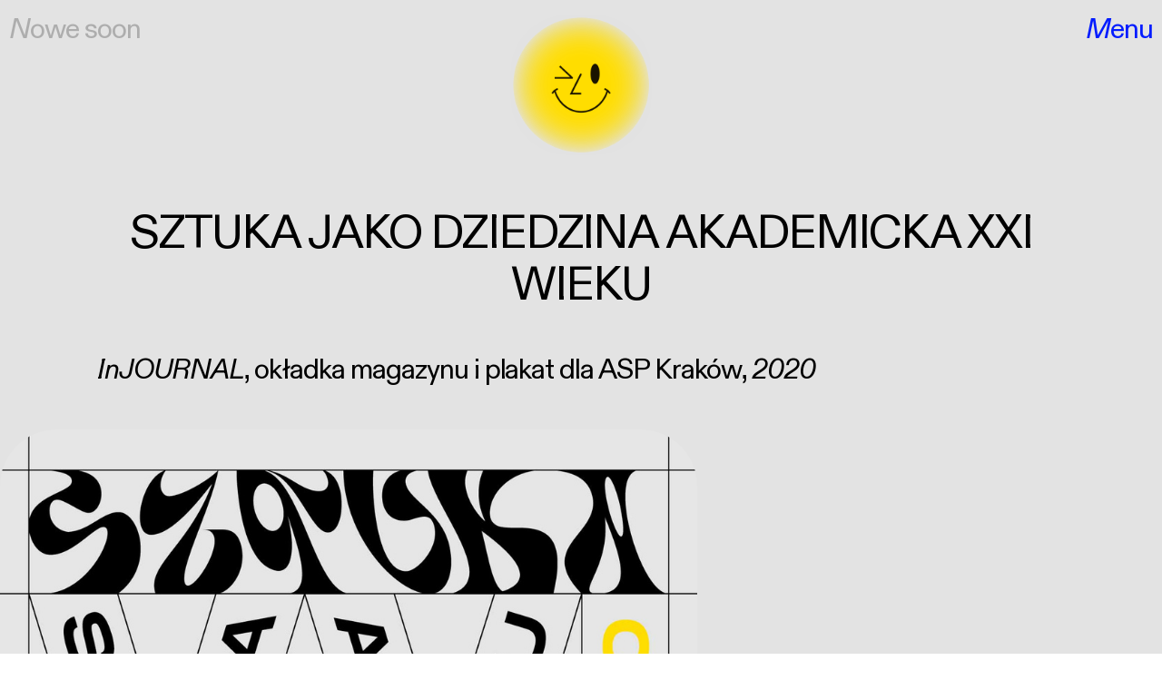

--- FILE ---
content_type: text/html; charset=UTF-8
request_url: https://piotreksrebro.com/Sztuka-XXI-wieku-inJournal
body_size: 36882
content:
<!DOCTYPE html>
<!-- 

        Running on cargo.site

-->
<html lang="en" data-predefined-style="true" data-css-presets="true" data-css-preset data-typography-preset>
	<head>
<script>
				var __cargo_context__ = 'live';
				var __cargo_js_ver__ = 'c=2806793921';
				var __cargo_maint__ = false;
				
				
			</script>
					<meta http-equiv="X-UA-Compatible" content="IE=edge,chrome=1">
		<meta http-equiv="Content-Type" content="text/html; charset=utf-8">
		<meta name="viewport" content="initial-scale=1.0, maximum-scale=1.0, user-scalable=no">
		
			<meta name="robots" content="index,follow">
		<title>Sztuka XXI wieku, inJournal — archiwum.piotreksrebro</title>
		<meta name="description" content="SZTUKA JAKO DZIEDZINA AKADEMICKA XXI WIEKU InJOURNAL, okładka magazynu i plakat dla ASP Kraków, 2020">
				<meta name="twitter:card" content="summary_large_image">
		<meta name="twitter:title" content="Sztuka XXI wieku, inJournal — archiwum.piotreksrebro">
		<meta name="twitter:description" content="SZTUKA JAKO DZIEDZINA AKADEMICKA XXI WIEKU InJOURNAL, okładka magazynu i plakat dla ASP Kraków, 2020">
		<meta name="twitter:image" content="https://freight.cargo.site/w/1200/i/4341c3e8e33b464ba2aa846bce82356850c835622558df4ead920e29a9630932/magazine.jpg">
		<meta property="og:locale" content="en_US">
		<meta property="og:title" content="Sztuka XXI wieku, inJournal — archiwum.piotreksrebro">
		<meta property="og:description" content="SZTUKA JAKO DZIEDZINA AKADEMICKA XXI WIEKU InJOURNAL, okładka magazynu i plakat dla ASP Kraków, 2020">
		<meta property="og:url" content="https://piotreksrebro.com/Sztuka-XXI-wieku-inJournal">
		<meta property="og:image" content="https://freight.cargo.site/w/1200/i/4341c3e8e33b464ba2aa846bce82356850c835622558df4ead920e29a9630932/magazine.jpg">
		<meta property="og:type" content="website">

		<link rel="preconnect" href="https://static.cargo.site" crossorigin>
		<link rel="preconnect" href="https://freight.cargo.site" crossorigin>
				<link rel="preconnect" href="https://type.cargo.site" crossorigin>

		<!--<link rel="preload" href="https://static.cargo.site/assets/social/IconFont-Regular-0.9.3.woff2" as="font" type="font/woff" crossorigin>-->

		<meta name="title" content="Piotrek Srebro Studio Projektowe - Branding, Visual Identity, Web Design, Illustration, Interior Design, Print, UX/UI">
<meta name="description" content="Piotrek Srebro, studio projektowe - architekt wnętrz (rumruk.com) i grafik. Oferuję usługi w zakresie: Branding, Visual Identity, Web Design, Illustration, Interior Design, Print, UX/UI. Specjalizuję się w małych kampaniach reklamowych, stronach www i brandingu. Działam w Bielsko-Białej, Żywcu i Krakowie.">
<meta name="keywords" content="Piotrek Srebro, studio projektowe, architekt wnętrz, grafik, rumruk.com, branding, visual identity, web design, illustration, interior design, print, UX/UI, małe kampanie reklamowe, strony www, Bielsko-Biała, Żywiec, Kraków">

		<link href="https://freight.cargo.site/t/original/i/21961ac1925a6e6785493e8ae5e2381ee0e43156b5aae6e387d25442b9109f48/Logo-Piotrek2022-2.ico" rel="shortcut icon">
		<link href="https://piotreksrebro.com/rss" rel="alternate" type="application/rss+xml" title="archiwum.piotreksrebro feed">

		<link href="https://piotreksrebro.com/stylesheet?c=2806793921&1751204325" id="member_stylesheet" rel="stylesheet" type="text/css" />
<style id="">@font-face{font-family:Icons;src:url(https://static.cargo.site/assets/social/IconFont-Regular-0.9.3.woff2);unicode-range:U+E000-E15C,U+F0000,U+FE0E}@font-face{font-family:Icons;src:url(https://static.cargo.site/assets/social/IconFont-Regular-0.9.3.woff2);font-weight:240;unicode-range:U+E000-E15C,U+F0000,U+FE0E}@font-face{font-family:Icons;src:url(https://static.cargo.site/assets/social/IconFont-Regular-0.9.3.woff2);unicode-range:U+E000-E15C,U+F0000,U+FE0E;font-weight:400}@font-face{font-family:Icons;src:url(https://static.cargo.site/assets/social/IconFont-Regular-0.9.3.woff2);unicode-range:U+E000-E15C,U+F0000,U+FE0E;font-weight:600}@font-face{font-family:Icons;src:url(https://static.cargo.site/assets/social/IconFont-Regular-0.9.3.woff2);unicode-range:U+E000-E15C,U+F0000,U+FE0E;font-weight:800}@font-face{font-family:Icons;src:url(https://static.cargo.site/assets/social/IconFont-Regular-0.9.3.woff2);unicode-range:U+E000-E15C,U+F0000,U+FE0E;font-style:italic}@font-face{font-family:Icons;src:url(https://static.cargo.site/assets/social/IconFont-Regular-0.9.3.woff2);unicode-range:U+E000-E15C,U+F0000,U+FE0E;font-weight:200;font-style:italic}@font-face{font-family:Icons;src:url(https://static.cargo.site/assets/social/IconFont-Regular-0.9.3.woff2);unicode-range:U+E000-E15C,U+F0000,U+FE0E;font-weight:400;font-style:italic}@font-face{font-family:Icons;src:url(https://static.cargo.site/assets/social/IconFont-Regular-0.9.3.woff2);unicode-range:U+E000-E15C,U+F0000,U+FE0E;font-weight:600;font-style:italic}@font-face{font-family:Icons;src:url(https://static.cargo.site/assets/social/IconFont-Regular-0.9.3.woff2);unicode-range:U+E000-E15C,U+F0000,U+FE0E;font-weight:800;font-style:italic}body.iconfont-loading,body.iconfont-loading *{color:transparent!important}body{-moz-osx-font-smoothing:grayscale;-webkit-font-smoothing:antialiased;-webkit-text-size-adjust:none}body.no-scroll{overflow:hidden}/*!
 * Content
 */.page{word-wrap:break-word}:focus{outline:0}.pointer-events-none{pointer-events:none}.pointer-events-auto{pointer-events:auto}.pointer-events-none .page_content .audio-player,.pointer-events-none .page_content .shop_product,.pointer-events-none .page_content a,.pointer-events-none .page_content audio,.pointer-events-none .page_content button,.pointer-events-none .page_content details,.pointer-events-none .page_content iframe,.pointer-events-none .page_content img,.pointer-events-none .page_content input,.pointer-events-none .page_content video{pointer-events:auto}.pointer-events-none .page_content *>a,.pointer-events-none .page_content>a{position:relative}s *{text-transform:inherit}#toolset{position:fixed;bottom:10px;right:10px;z-index:8}.mobile #toolset,.template_site_inframe #toolset{display:none}#toolset a{display:block;height:24px;width:24px;margin:0;padding:0;text-decoration:none;background:rgba(0,0,0,.2)}#toolset a:hover{background:rgba(0,0,0,.8)}[data-adminview] #toolset a,[data-adminview] #toolset_admin a{background:rgba(0,0,0,.04);pointer-events:none;cursor:default}#toolset_admin a:active{background:rgba(0,0,0,.7)}#toolset_admin a svg>*{transform:scale(1.1) translate(0,-.5px);transform-origin:50% 50%}#toolset_admin a svg{pointer-events:none;width:100%!important;height:auto!important}#following-container{overflow:auto;-webkit-overflow-scrolling:touch}#following-container iframe{height:100%;width:100%;position:absolute;top:0;left:0;right:0;bottom:0}:root{--following-width:-400px;--following-animation-duration:450ms}@keyframes following-open{0%{transform:translateX(0)}100%{transform:translateX(var(--following-width))}}@keyframes following-open-inverse{0%{transform:translateX(0)}100%{transform:translateX(calc(-1 * var(--following-width)))}}@keyframes following-close{0%{transform:translateX(var(--following-width))}100%{transform:translateX(0)}}@keyframes following-close-inverse{0%{transform:translateX(calc(-1 * var(--following-width)))}100%{transform:translateX(0)}}body.animate-left{animation:following-open var(--following-animation-duration);animation-fill-mode:both;animation-timing-function:cubic-bezier(.24,1,.29,1)}#following-container.animate-left{animation:following-close-inverse var(--following-animation-duration);animation-fill-mode:both;animation-timing-function:cubic-bezier(.24,1,.29,1)}#following-container.animate-left #following-frame{animation:following-close var(--following-animation-duration);animation-fill-mode:both;animation-timing-function:cubic-bezier(.24,1,.29,1)}body.animate-right{animation:following-close var(--following-animation-duration);animation-fill-mode:both;animation-timing-function:cubic-bezier(.24,1,.29,1)}#following-container.animate-right{animation:following-open-inverse var(--following-animation-duration);animation-fill-mode:both;animation-timing-function:cubic-bezier(.24,1,.29,1)}#following-container.animate-right #following-frame{animation:following-open var(--following-animation-duration);animation-fill-mode:both;animation-timing-function:cubic-bezier(.24,1,.29,1)}.slick-slider{position:relative;display:block;-moz-box-sizing:border-box;box-sizing:border-box;-webkit-user-select:none;-moz-user-select:none;-ms-user-select:none;user-select:none;-webkit-touch-callout:none;-khtml-user-select:none;-ms-touch-action:pan-y;touch-action:pan-y;-webkit-tap-highlight-color:transparent}.slick-list{position:relative;display:block;overflow:hidden;margin:0;padding:0}.slick-list:focus{outline:0}.slick-list.dragging{cursor:pointer;cursor:hand}.slick-slider .slick-list,.slick-slider .slick-track{transform:translate3d(0,0,0);will-change:transform}.slick-track{position:relative;top:0;left:0;display:block}.slick-track:after,.slick-track:before{display:table;content:'';width:1px;height:1px;margin-top:-1px;margin-left:-1px}.slick-track:after{clear:both}.slick-loading .slick-track{visibility:hidden}.slick-slide{display:none;float:left;height:100%;min-height:1px}[dir=rtl] .slick-slide{float:right}.content .slick-slide img{display:inline-block}.content .slick-slide img:not(.image-zoom){cursor:pointer}.content .scrub .slick-list,.content .scrub .slick-slide img:not(.image-zoom){cursor:ew-resize}body.slideshow-scrub-dragging *{cursor:ew-resize!important}.content .slick-slide img:not([src]),.content .slick-slide img[src='']{width:100%;height:auto}.slick-slide.slick-loading img{display:none}.slick-slide.dragging img{pointer-events:none}.slick-initialized .slick-slide{display:block}.slick-loading .slick-slide{visibility:hidden}.slick-vertical .slick-slide{display:block;height:auto;border:1px solid transparent}.slick-arrow.slick-hidden{display:none}.slick-arrow{position:absolute;z-index:9;width:0;top:0;height:100%;cursor:pointer;will-change:opacity;-webkit-transition:opacity 333ms cubic-bezier(.4,0,.22,1);transition:opacity 333ms cubic-bezier(.4,0,.22,1)}.slick-arrow.hidden{opacity:0}.slick-arrow svg{position:absolute;width:36px;height:36px;top:0;left:0;right:0;bottom:0;margin:auto;transform:translate(.25px,.25px)}.slick-arrow svg.right-arrow{transform:translate(.25px,.25px) scaleX(-1)}.slick-arrow svg:active{opacity:.75}.slick-arrow svg .arrow-shape{fill:none!important;stroke:#fff;stroke-linecap:square}.slick-arrow svg .arrow-outline{fill:none!important;stroke-width:2.5px;stroke:rgba(0,0,0,.6);stroke-linecap:square}.slick-arrow.slick-next{right:0;text-align:right}.slick-next svg,.wallpaper-navigation .slick-next svg{margin-right:10px}.mobile .slick-next svg{margin-right:10px}.slick-arrow.slick-prev{text-align:left}.slick-prev svg,.wallpaper-navigation .slick-prev svg{margin-left:10px}.mobile .slick-prev svg{margin-left:10px}.loading_animation{display:none;vertical-align:middle;z-index:15;line-height:0;pointer-events:none;border-radius:100%}.loading_animation.hidden{display:none}.loading_animation.pulsing{opacity:0;display:inline-block;animation-delay:.1s;-webkit-animation-delay:.1s;-moz-animation-delay:.1s;animation-duration:12s;animation-iteration-count:infinite;animation:fade-pulse-in .5s ease-in-out;-moz-animation:fade-pulse-in .5s ease-in-out;-webkit-animation:fade-pulse-in .5s ease-in-out;-webkit-animation-fill-mode:forwards;-moz-animation-fill-mode:forwards;animation-fill-mode:forwards}.loading_animation.pulsing.no-delay{animation-delay:0s;-webkit-animation-delay:0s;-moz-animation-delay:0s}.loading_animation div{border-radius:100%}.loading_animation div svg{max-width:100%;height:auto}.loading_animation div,.loading_animation div svg{width:20px;height:20px}.loading_animation.full-width svg{width:100%;height:auto}.loading_animation.full-width.big svg{width:100px;height:100px}.loading_animation div svg>*{fill:#ccc}.loading_animation div{-webkit-animation:spin-loading 12s ease-out;-webkit-animation-iteration-count:infinite;-moz-animation:spin-loading 12s ease-out;-moz-animation-iteration-count:infinite;animation:spin-loading 12s ease-out;animation-iteration-count:infinite}.loading_animation.hidden{display:none}[data-backdrop] .loading_animation{position:absolute;top:15px;left:15px;z-index:99}.loading_animation.position-absolute.middle{top:calc(50% - 10px);left:calc(50% - 10px)}.loading_animation.position-absolute.topleft{top:0;left:0}.loading_animation.position-absolute.middleright{top:calc(50% - 10px);right:1rem}.loading_animation.position-absolute.middleleft{top:calc(50% - 10px);left:1rem}.loading_animation.gray div svg>*{fill:#999}.loading_animation.gray-dark div svg>*{fill:#666}.loading_animation.gray-darker div svg>*{fill:#555}.loading_animation.gray-light div svg>*{fill:#ccc}.loading_animation.white div svg>*{fill:rgba(255,255,255,.85)}.loading_animation.blue div svg>*{fill:#698fff}.loading_animation.inline{display:inline-block;margin-bottom:.5ex}.loading_animation.inline.left{margin-right:.5ex}@-webkit-keyframes fade-pulse-in{0%{opacity:0}50%{opacity:.5}100%{opacity:1}}@-moz-keyframes fade-pulse-in{0%{opacity:0}50%{opacity:.5}100%{opacity:1}}@keyframes fade-pulse-in{0%{opacity:0}50%{opacity:.5}100%{opacity:1}}@-webkit-keyframes pulsate{0%{opacity:1}50%{opacity:0}100%{opacity:1}}@-moz-keyframes pulsate{0%{opacity:1}50%{opacity:0}100%{opacity:1}}@keyframes pulsate{0%{opacity:1}50%{opacity:0}100%{opacity:1}}@-webkit-keyframes spin-loading{0%{transform:rotate(0)}9%{transform:rotate(1050deg)}18%{transform:rotate(-1090deg)}20%{transform:rotate(-1080deg)}23%{transform:rotate(-1080deg)}28%{transform:rotate(-1095deg)}29%{transform:rotate(-1065deg)}34%{transform:rotate(-1080deg)}35%{transform:rotate(-1050deg)}40%{transform:rotate(-1065deg)}41%{transform:rotate(-1035deg)}44%{transform:rotate(-1035deg)}47%{transform:rotate(-2160deg)}50%{transform:rotate(-2160deg)}56%{transform:rotate(45deg)}60%{transform:rotate(45deg)}80%{transform:rotate(6120deg)}100%{transform:rotate(0)}}@keyframes spin-loading{0%{transform:rotate(0)}9%{transform:rotate(1050deg)}18%{transform:rotate(-1090deg)}20%{transform:rotate(-1080deg)}23%{transform:rotate(-1080deg)}28%{transform:rotate(-1095deg)}29%{transform:rotate(-1065deg)}34%{transform:rotate(-1080deg)}35%{transform:rotate(-1050deg)}40%{transform:rotate(-1065deg)}41%{transform:rotate(-1035deg)}44%{transform:rotate(-1035deg)}47%{transform:rotate(-2160deg)}50%{transform:rotate(-2160deg)}56%{transform:rotate(45deg)}60%{transform:rotate(45deg)}80%{transform:rotate(6120deg)}100%{transform:rotate(0)}}[grid-row]{align-items:flex-start;box-sizing:border-box;display:-webkit-box;display:-webkit-flex;display:-ms-flexbox;display:flex;-webkit-flex-wrap:wrap;-ms-flex-wrap:wrap;flex-wrap:wrap}[grid-col]{box-sizing:border-box}[grid-row] [grid-col].empty:after{content:"\0000A0";cursor:text}body.mobile[data-adminview=content-editproject] [grid-row] [grid-col].empty:after{display:none}[grid-col=auto]{-webkit-box-flex:1;-webkit-flex:1;-ms-flex:1;flex:1}[grid-col=x12]{width:100%}[grid-col=x11]{width:50%}[grid-col=x10]{width:33.33%}[grid-col=x9]{width:25%}[grid-col=x8]{width:20%}[grid-col=x7]{width:16.666666667%}[grid-col=x6]{width:14.285714286%}[grid-col=x5]{width:12.5%}[grid-col=x4]{width:11.111111111%}[grid-col=x3]{width:10%}[grid-col=x2]{width:9.090909091%}[grid-col=x1]{width:8.333333333%}[grid-col="1"]{width:8.33333%}[grid-col="2"]{width:16.66667%}[grid-col="3"]{width:25%}[grid-col="4"]{width:33.33333%}[grid-col="5"]{width:41.66667%}[grid-col="6"]{width:50%}[grid-col="7"]{width:58.33333%}[grid-col="8"]{width:66.66667%}[grid-col="9"]{width:75%}[grid-col="10"]{width:83.33333%}[grid-col="11"]{width:91.66667%}[grid-col="12"]{width:100%}body.mobile [grid-responsive] [grid-col]{width:100%;-webkit-box-flex:none;-webkit-flex:none;-ms-flex:none;flex:none}[data-ce-host=true][contenteditable=true] [grid-pad]{pointer-events:none}[data-ce-host=true][contenteditable=true] [grid-pad]>*{pointer-events:auto}[grid-pad="0"]{padding:0}[grid-pad="0.25"]{padding:.125rem}[grid-pad="0.5"]{padding:.25rem}[grid-pad="0.75"]{padding:.375rem}[grid-pad="1"]{padding:.5rem}[grid-pad="1.25"]{padding:.625rem}[grid-pad="1.5"]{padding:.75rem}[grid-pad="1.75"]{padding:.875rem}[grid-pad="2"]{padding:1rem}[grid-pad="2.5"]{padding:1.25rem}[grid-pad="3"]{padding:1.5rem}[grid-pad="3.5"]{padding:1.75rem}[grid-pad="4"]{padding:2rem}[grid-pad="5"]{padding:2.5rem}[grid-pad="6"]{padding:3rem}[grid-pad="7"]{padding:3.5rem}[grid-pad="8"]{padding:4rem}[grid-pad="9"]{padding:4.5rem}[grid-pad="10"]{padding:5rem}[grid-gutter="0"]{margin:0}[grid-gutter="0.5"]{margin:-.25rem}[grid-gutter="1"]{margin:-.5rem}[grid-gutter="1.5"]{margin:-.75rem}[grid-gutter="2"]{margin:-1rem}[grid-gutter="2.5"]{margin:-1.25rem}[grid-gutter="3"]{margin:-1.5rem}[grid-gutter="3.5"]{margin:-1.75rem}[grid-gutter="4"]{margin:-2rem}[grid-gutter="5"]{margin:-2.5rem}[grid-gutter="6"]{margin:-3rem}[grid-gutter="7"]{margin:-3.5rem}[grid-gutter="8"]{margin:-4rem}[grid-gutter="10"]{margin:-5rem}[grid-gutter="12"]{margin:-6rem}[grid-gutter="14"]{margin:-7rem}[grid-gutter="16"]{margin:-8rem}[grid-gutter="18"]{margin:-9rem}[grid-gutter="20"]{margin:-10rem}small{max-width:100%;text-decoration:inherit}img:not([src]),img[src='']{outline:1px solid rgba(177,177,177,.4);outline-offset:-1px;content:url([data-uri])}img.image-zoom{cursor:-webkit-zoom-in;cursor:-moz-zoom-in;cursor:zoom-in}#imprimatur{color:#333;font-size:10px;font-family:-apple-system,BlinkMacSystemFont,"Segoe UI",Roboto,Oxygen,Ubuntu,Cantarell,"Open Sans","Helvetica Neue",sans-serif,"Sans Serif",Icons;/*!System*/position:fixed;opacity:.3;right:-28px;bottom:160px;transform:rotate(270deg);-ms-transform:rotate(270deg);-webkit-transform:rotate(270deg);z-index:8;text-transform:uppercase;color:#999;opacity:.5;padding-bottom:2px;text-decoration:none}.mobile #imprimatur{display:none}bodycopy cargo-link a{font-family:-apple-system,BlinkMacSystemFont,"Segoe UI",Roboto,Oxygen,Ubuntu,Cantarell,"Open Sans","Helvetica Neue",sans-serif,"Sans Serif",Icons;/*!System*/font-size:12px;font-style:normal;font-weight:400;transform:rotate(270deg);text-decoration:none;position:fixed!important;right:-27px;bottom:100px;text-decoration:none;letter-spacing:normal;background:0 0;border:0;border-bottom:0;outline:0}/*! PhotoSwipe Default UI CSS by Dmitry Semenov | photoswipe.com | MIT license */.pswp--has_mouse .pswp__button--arrow--left,.pswp--has_mouse .pswp__button--arrow--right,.pswp__ui{visibility:visible}.pswp--minimal--dark .pswp__top-bar,.pswp__button{background:0 0}.pswp,.pswp__bg,.pswp__container,.pswp__img--placeholder,.pswp__zoom-wrap,.quick-view-navigation{-webkit-backface-visibility:hidden}.pswp__button{cursor:pointer;opacity:1;-webkit-appearance:none;transition:opacity .2s;-webkit-box-shadow:none;box-shadow:none}.pswp__button-close>svg{top:10px;right:10px;margin-left:auto}.pswp--touch .quick-view-navigation{display:none}.pswp__ui{-webkit-font-smoothing:auto;opacity:1;z-index:1550}.quick-view-navigation{will-change:opacity;-webkit-transition:opacity 333ms cubic-bezier(.4,0,.22,1);transition:opacity 333ms cubic-bezier(.4,0,.22,1)}.quick-view-navigation .pswp__group .pswp__button{pointer-events:auto}.pswp__button>svg{position:absolute;width:36px;height:36px}.quick-view-navigation .pswp__group:active svg{opacity:.75}.pswp__button svg .shape-shape{fill:#fff}.pswp__button svg .shape-outline{fill:#000}.pswp__button-prev>svg{top:0;bottom:0;left:10px;margin:auto}.pswp__button-next>svg{top:0;bottom:0;right:10px;margin:auto}.quick-view-navigation .pswp__group .pswp__button-prev{position:absolute;left:0;top:0;width:0;height:100%}.quick-view-navigation .pswp__group .pswp__button-next{position:absolute;right:0;top:0;width:0;height:100%}.quick-view-navigation .close-button,.quick-view-navigation .left-arrow,.quick-view-navigation .right-arrow{transform:translate(.25px,.25px)}.quick-view-navigation .right-arrow{transform:translate(.25px,.25px) scaleX(-1)}.pswp__button svg .shape-outline{fill:transparent!important;stroke:#000;stroke-width:2.5px;stroke-linecap:square}.pswp__button svg .shape-shape{fill:transparent!important;stroke:#fff;stroke-width:1.5px;stroke-linecap:square}.pswp__bg,.pswp__scroll-wrap,.pswp__zoom-wrap{width:100%;position:absolute}.quick-view-navigation .pswp__group .pswp__button-close{margin:0}.pswp__container,.pswp__item,.pswp__zoom-wrap{right:0;bottom:0;top:0;position:absolute;left:0}.pswp__ui--hidden .pswp__button{opacity:.001}.pswp__ui--hidden .pswp__button,.pswp__ui--hidden .pswp__button *{pointer-events:none}.pswp .pswp__ui.pswp__ui--displaynone{display:none}.pswp__element--disabled{display:none!important}/*! PhotoSwipe main CSS by Dmitry Semenov | photoswipe.com | MIT license */.pswp{position:fixed;display:none;height:100%;width:100%;top:0;left:0;right:0;bottom:0;margin:auto;-ms-touch-action:none;touch-action:none;z-index:9999999;-webkit-text-size-adjust:100%;line-height:initial;letter-spacing:initial;outline:0}.pswp img{max-width:none}.pswp--zoom-disabled .pswp__img{cursor:default!important}.pswp--animate_opacity{opacity:.001;will-change:opacity;-webkit-transition:opacity 333ms cubic-bezier(.4,0,.22,1);transition:opacity 333ms cubic-bezier(.4,0,.22,1)}.pswp--open{display:block}.pswp--zoom-allowed .pswp__img{cursor:-webkit-zoom-in;cursor:-moz-zoom-in;cursor:zoom-in}.pswp--zoomed-in .pswp__img{cursor:-webkit-grab;cursor:-moz-grab;cursor:grab}.pswp--dragging .pswp__img{cursor:-webkit-grabbing;cursor:-moz-grabbing;cursor:grabbing}.pswp__bg{left:0;top:0;height:100%;opacity:0;transform:translateZ(0);will-change:opacity}.pswp__scroll-wrap{left:0;top:0;height:100%}.pswp__container,.pswp__zoom-wrap{-ms-touch-action:none;touch-action:none}.pswp__container,.pswp__img{-webkit-user-select:none;-moz-user-select:none;-ms-user-select:none;user-select:none;-webkit-tap-highlight-color:transparent;-webkit-touch-callout:none}.pswp__zoom-wrap{-webkit-transform-origin:left top;-ms-transform-origin:left top;transform-origin:left top;-webkit-transition:-webkit-transform 222ms cubic-bezier(.4,0,.22,1);transition:transform 222ms cubic-bezier(.4,0,.22,1)}.pswp__bg{-webkit-transition:opacity 222ms cubic-bezier(.4,0,.22,1);transition:opacity 222ms cubic-bezier(.4,0,.22,1)}.pswp--animated-in .pswp__bg,.pswp--animated-in .pswp__zoom-wrap{-webkit-transition:none;transition:none}.pswp--hide-overflow .pswp__scroll-wrap,.pswp--hide-overflow.pswp{overflow:hidden}.pswp__img{position:absolute;width:auto;height:auto;top:0;left:0}.pswp__img--placeholder--blank{background:#222}.pswp--ie .pswp__img{width:100%!important;height:auto!important;left:0;top:0}.pswp__ui--idle{opacity:0}.pswp__error-msg{position:absolute;left:0;top:50%;width:100%;text-align:center;font-size:14px;line-height:16px;margin-top:-8px;color:#ccc}.pswp__error-msg a{color:#ccc;text-decoration:underline}.pswp__error-msg{font-family:-apple-system,BlinkMacSystemFont,"Segoe UI",Roboto,Oxygen,Ubuntu,Cantarell,"Open Sans","Helvetica Neue",sans-serif}.quick-view.mouse-down .iframe-item{pointer-events:none!important}.quick-view-caption-positioner{pointer-events:none;width:100%;height:100%}.quick-view-caption-wrapper{margin:auto;position:absolute;bottom:0;left:0;right:0}.quick-view-horizontal-align-left .quick-view-caption-wrapper{margin-left:0}.quick-view-horizontal-align-right .quick-view-caption-wrapper{margin-right:0}[data-quick-view-caption]{transition:.1s opacity ease-in-out;position:absolute;bottom:0;left:0;right:0}.quick-view-horizontal-align-left [data-quick-view-caption]{text-align:left}.quick-view-horizontal-align-right [data-quick-view-caption]{text-align:right}.quick-view-caption{transition:.1s opacity ease-in-out}.quick-view-caption>*{display:inline-block}.quick-view-caption *{pointer-events:auto}.quick-view-caption.hidden{opacity:0}.shop_product .dropdown_wrapper{flex:0 0 100%;position:relative}.shop_product select{appearance:none;-moz-appearance:none;-webkit-appearance:none;outline:0;-webkit-font-smoothing:antialiased;-moz-osx-font-smoothing:grayscale;cursor:pointer;border-radius:0;white-space:nowrap;overflow:hidden!important;text-overflow:ellipsis}.shop_product select.dropdown::-ms-expand{display:none}.shop_product a{cursor:pointer;border-bottom:none;text-decoration:none}.shop_product a.out-of-stock{pointer-events:none}body.audio-player-dragging *{cursor:ew-resize!important}.audio-player{display:inline-flex;flex:1 0 calc(100% - 2px);width:calc(100% - 2px)}.audio-player .button{height:100%;flex:0 0 3.3rem;display:flex}.audio-player .separator{left:3.3rem;height:100%}.audio-player .buffer{width:0%;height:100%;transition:left .3s linear,width .3s linear}.audio-player.seeking .buffer{transition:left 0s,width 0s}.audio-player.seeking{user-select:none;-webkit-user-select:none;cursor:ew-resize}.audio-player.seeking *{user-select:none;-webkit-user-select:none;cursor:ew-resize}.audio-player .bar{overflow:hidden;display:flex;justify-content:space-between;align-content:center;flex-grow:1}.audio-player .progress{width:0%;height:100%;transition:width .3s linear}.audio-player.seeking .progress{transition:width 0s}.audio-player .pause,.audio-player .play{cursor:pointer;height:100%}.audio-player .note-icon{margin:auto 0;order:2;flex:0 1 auto}.audio-player .title{white-space:nowrap;overflow:hidden;text-overflow:ellipsis;pointer-events:none;user-select:none;padding:.5rem 0 .5rem 1rem;margin:auto auto auto 0;flex:0 3 auto;min-width:0;width:100%}.audio-player .total-time{flex:0 1 auto;margin:auto 0}.audio-player .current-time,.audio-player .play-text{flex:0 1 auto;margin:auto 0}.audio-player .stream-anim{user-select:none;margin:auto auto auto 0}.audio-player .stream-anim span{display:inline-block}.audio-player .buffer,.audio-player .current-time,.audio-player .note-svg,.audio-player .play-text,.audio-player .separator,.audio-player .total-time{user-select:none;pointer-events:none}.audio-player .buffer,.audio-player .play-text,.audio-player .progress{position:absolute}.audio-player,.audio-player .bar,.audio-player .button,.audio-player .current-time,.audio-player .note-icon,.audio-player .pause,.audio-player .play,.audio-player .total-time{position:relative}body.mobile .audio-player,body.mobile .audio-player *{-webkit-touch-callout:none}#standalone-admin-frame{border:0;width:400px;position:absolute;right:0;top:0;height:100vh;z-index:99}body[standalone-admin=true] #standalone-admin-frame{transform:translate(0,0)}body[standalone-admin=true] .main_container{width:calc(100% - 400px)}body[standalone-admin=false] #standalone-admin-frame{transform:translate(100%,0)}body[standalone-admin=false] .main_container{width:100%}.toggle_standaloneAdmin{position:fixed;top:0;right:400px;height:40px;width:40px;z-index:999;cursor:pointer;background-color:rgba(0,0,0,.4)}.toggle_standaloneAdmin:active{opacity:.7}body[standalone-admin=false] .toggle_standaloneAdmin{right:0}.toggle_standaloneAdmin *{color:#fff;fill:#fff}.toggle_standaloneAdmin svg{padding:6px;width:100%;height:100%;opacity:.85}body[standalone-admin=false] .toggle_standaloneAdmin #close,body[standalone-admin=true] .toggle_standaloneAdmin #backdropsettings{display:none}.toggle_standaloneAdmin>div{width:100%;height:100%}#admin_toggle_button{position:fixed;top:50%;transform:translate(0,-50%);right:400px;height:36px;width:12px;z-index:999;cursor:pointer;background-color:rgba(0,0,0,.09);padding-left:2px;margin-right:5px}#admin_toggle_button .bar{content:'';background:rgba(0,0,0,.09);position:fixed;width:5px;bottom:0;top:0;z-index:10}#admin_toggle_button:active{background:rgba(0,0,0,.065)}#admin_toggle_button *{color:#fff;fill:#fff}#admin_toggle_button svg{padding:0;width:16px;height:36px;margin-left:1px;opacity:1}#admin_toggle_button svg *{fill:#fff;opacity:1}#admin_toggle_button[data-state=closed] .toggle_admin_close{display:none}#admin_toggle_button[data-state=closed],#admin_toggle_button[data-state=closed] .toggle_admin_open{width:20px;cursor:pointer;margin:0}#admin_toggle_button[data-state=closed] svg{margin-left:2px}#admin_toggle_button[data-state=open] .toggle_admin_open{display:none}select,select *{text-rendering:auto!important}b b{font-weight:inherit}*{-webkit-box-sizing:border-box;-moz-box-sizing:border-box;box-sizing:border-box}customhtml>*{position:relative;z-index:10}body,html{min-height:100vh;margin:0;padding:0}html{touch-action:manipulation;position:relative;background-color:#fff}.main_container{min-height:100vh;width:100%;overflow:hidden}.container{display:-webkit-box;display:-webkit-flex;display:-moz-box;display:-ms-flexbox;display:flex;-webkit-flex-wrap:wrap;-moz-flex-wrap:wrap;-ms-flex-wrap:wrap;flex-wrap:wrap;max-width:100%;width:100%;overflow:visible}.container{align-items:flex-start;-webkit-align-items:flex-start}.page{z-index:2}.page ul li>text-limit{display:block}.content,.content_container,.pinned{-webkit-flex:1 0 auto;-moz-flex:1 0 auto;-ms-flex:1 0 auto;flex:1 0 auto;max-width:100%}.content_container{width:100%}.content_container.full_height{min-height:100vh}.page_background{position:absolute;top:0;left:0;width:100%;height:100%}.page_container{position:relative;overflow:visible;width:100%}.backdrop{position:absolute;top:0;z-index:1;width:100%;height:100%;max-height:100vh}.backdrop>div{position:absolute;top:0;left:0;width:100%;height:100%;-webkit-backface-visibility:hidden;backface-visibility:hidden;transform:translate3d(0,0,0);contain:strict}[data-backdrop].backdrop>div[data-overflowing]{max-height:100vh;position:absolute;top:0;left:0}body.mobile [split-responsive]{display:flex;flex-direction:column}body.mobile [split-responsive] .container{width:100%;order:2}body.mobile [split-responsive] .backdrop{position:relative;height:50vh;width:100%;order:1}body.mobile [split-responsive] [data-auxiliary].backdrop{position:absolute;height:50vh;width:100%;order:1}.page{position:relative;z-index:2}img[data-align=left]{float:left}img[data-align=right]{float:right}[data-rotation]{transform-origin:center center}.content .page_content:not([contenteditable=true]) [data-draggable]{pointer-events:auto!important;backface-visibility:hidden}.preserve-3d{-moz-transform-style:preserve-3d;transform-style:preserve-3d}.content .page_content:not([contenteditable=true]) [data-draggable] iframe{pointer-events:none!important}.dragging-active iframe{pointer-events:none!important}.content .page_content:not([contenteditable=true]) [data-draggable]:active{opacity:1}.content .scroll-transition-fade{transition:transform 1s ease-in-out,opacity .8s ease-in-out}.content .scroll-transition-fade.below-viewport{opacity:0;transform:translateY(40px)}.mobile.full_width .page_container:not([split-layout]) .container_width{width:100%}[data-view=pinned_bottom] .bottom_pin_invisibility{visibility:hidden}.pinned{position:relative;width:100%}.pinned .page_container.accommodate:not(.fixed):not(.overlay){z-index:2}.pinned .page_container.overlay{position:absolute;z-index:4}.pinned .page_container.overlay.fixed{position:fixed}.pinned .page_container.overlay.fixed .page{max-height:100vh;-webkit-overflow-scrolling:touch}.pinned .page_container.overlay.fixed .page.allow-scroll{overflow-y:auto;overflow-x:hidden}.pinned .page_container.overlay.fixed .page.allow-scroll{align-items:flex-start;-webkit-align-items:flex-start}.pinned .page_container .page.allow-scroll::-webkit-scrollbar{width:0;background:0 0;display:none}.pinned.pinned_top .page_container.overlay{left:0;top:0}.pinned.pinned_bottom .page_container.overlay{left:0;bottom:0}div[data-container=set]:empty{margin-top:1px}.thumbnails{position:relative;z-index:1}[thumbnails=grid]{align-items:baseline}[thumbnails=justify] .thumbnail{box-sizing:content-box}[thumbnails][data-padding-zero] .thumbnail{margin-bottom:-1px}[thumbnails=montessori] .thumbnail{pointer-events:auto;position:absolute}[thumbnails] .thumbnail>a{display:block;text-decoration:none}[thumbnails=montessori]{height:0}[thumbnails][data-resizing],[thumbnails][data-resizing] *{cursor:nwse-resize}[thumbnails] .thumbnail .resize-handle{cursor:nwse-resize;width:26px;height:26px;padding:5px;position:absolute;opacity:.75;right:-1px;bottom:-1px;z-index:100}[thumbnails][data-resizing] .resize-handle{display:none}[thumbnails] .thumbnail .resize-handle svg{position:absolute;top:0;left:0}[thumbnails] .thumbnail .resize-handle:hover{opacity:1}[data-can-move].thumbnail .resize-handle svg .resize_path_outline{fill:#fff}[data-can-move].thumbnail .resize-handle svg .resize_path{fill:#000}[thumbnails=montessori] .thumbnail_sizer{height:0;width:100%;position:relative;padding-bottom:100%;pointer-events:none}[thumbnails] .thumbnail img{display:block;min-height:3px;margin-bottom:0}[thumbnails] .thumbnail img:not([src]),img[src=""]{margin:0!important;width:100%;min-height:3px;height:100%!important;position:absolute}[aspect-ratio="1x1"].thumb_image{height:0;padding-bottom:100%;overflow:hidden}[aspect-ratio="4x3"].thumb_image{height:0;padding-bottom:75%;overflow:hidden}[aspect-ratio="16x9"].thumb_image{height:0;padding-bottom:56.25%;overflow:hidden}[thumbnails] .thumb_image{width:100%;position:relative}[thumbnails][thumbnail-vertical-align=top]{align-items:flex-start}[thumbnails][thumbnail-vertical-align=middle]{align-items:center}[thumbnails][thumbnail-vertical-align=bottom]{align-items:baseline}[thumbnails][thumbnail-horizontal-align=left]{justify-content:flex-start}[thumbnails][thumbnail-horizontal-align=middle]{justify-content:center}[thumbnails][thumbnail-horizontal-align=right]{justify-content:flex-end}.thumb_image.default_image>svg{position:absolute;top:0;left:0;bottom:0;right:0;width:100%;height:100%}.thumb_image.default_image{outline:1px solid #ccc;outline-offset:-1px;position:relative}.mobile.full_width [data-view=Thumbnail] .thumbnails_width{width:100%}.content [data-draggable] a:active,.content [data-draggable] img:active{opacity:initial}.content .draggable-dragging{opacity:initial}[data-draggable].draggable_visible{visibility:visible}[data-draggable].draggable_hidden{visibility:hidden}.gallery_card [data-draggable],.marquee [data-draggable]{visibility:inherit}[data-draggable]{visibility:visible;background-color:rgba(0,0,0,.003)}#site_menu_panel_container .image-gallery:not(.initialized){height:0;padding-bottom:100%;min-height:initial}.image-gallery:not(.initialized){min-height:100vh;visibility:hidden;width:100%}.image-gallery .gallery_card img{display:block;width:100%;height:auto}.image-gallery .gallery_card{transform-origin:center}.image-gallery .gallery_card.dragging{opacity:.1;transform:initial!important}.image-gallery:not([image-gallery=slideshow]) .gallery_card iframe:only-child,.image-gallery:not([image-gallery=slideshow]) .gallery_card video:only-child{width:100%;height:100%;top:0;left:0;position:absolute}.image-gallery[image-gallery=slideshow] .gallery_card video[muted][autoplay]:not([controls]),.image-gallery[image-gallery=slideshow] .gallery_card video[muted][data-autoplay]:not([controls]){pointer-events:none}.image-gallery [image-gallery-pad="0"] video:only-child{object-fit:cover;height:calc(100% + 1px)}div.image-gallery>a,div.image-gallery>iframe,div.image-gallery>img,div.image-gallery>video{display:none}[image-gallery-row]{align-items:flex-start;box-sizing:border-box;display:-webkit-box;display:-webkit-flex;display:-ms-flexbox;display:flex;-webkit-flex-wrap:wrap;-ms-flex-wrap:wrap;flex-wrap:wrap}.image-gallery .gallery_card_image{width:100%;position:relative}[data-predefined-style=true] .image-gallery a.gallery_card{display:block;border:none}[image-gallery-col]{box-sizing:border-box}[image-gallery-col=x12]{width:100%}[image-gallery-col=x11]{width:50%}[image-gallery-col=x10]{width:33.33%}[image-gallery-col=x9]{width:25%}[image-gallery-col=x8]{width:20%}[image-gallery-col=x7]{width:16.666666667%}[image-gallery-col=x6]{width:14.285714286%}[image-gallery-col=x5]{width:12.5%}[image-gallery-col=x4]{width:11.111111111%}[image-gallery-col=x3]{width:10%}[image-gallery-col=x2]{width:9.090909091%}[image-gallery-col=x1]{width:8.333333333%}.content .page_content [image-gallery-pad].image-gallery{pointer-events:none}.content .page_content [image-gallery-pad].image-gallery .gallery_card_image>*,.content .page_content [image-gallery-pad].image-gallery .gallery_image_caption{pointer-events:auto}.content .page_content [image-gallery-pad="0"]{padding:0}.content .page_content [image-gallery-pad="0.25"]{padding:.125rem}.content .page_content [image-gallery-pad="0.5"]{padding:.25rem}.content .page_content [image-gallery-pad="0.75"]{padding:.375rem}.content .page_content [image-gallery-pad="1"]{padding:.5rem}.content .page_content [image-gallery-pad="1.25"]{padding:.625rem}.content .page_content [image-gallery-pad="1.5"]{padding:.75rem}.content .page_content [image-gallery-pad="1.75"]{padding:.875rem}.content .page_content [image-gallery-pad="2"]{padding:1rem}.content .page_content [image-gallery-pad="2.5"]{padding:1.25rem}.content .page_content [image-gallery-pad="3"]{padding:1.5rem}.content .page_content [image-gallery-pad="3.5"]{padding:1.75rem}.content .page_content [image-gallery-pad="4"]{padding:2rem}.content .page_content [image-gallery-pad="5"]{padding:2.5rem}.content .page_content [image-gallery-pad="6"]{padding:3rem}.content .page_content [image-gallery-pad="7"]{padding:3.5rem}.content .page_content [image-gallery-pad="8"]{padding:4rem}.content .page_content [image-gallery-pad="9"]{padding:4.5rem}.content .page_content [image-gallery-pad="10"]{padding:5rem}.content .page_content [image-gallery-gutter="0"]{margin:0}.content .page_content [image-gallery-gutter="0.5"]{margin:-.25rem}.content .page_content [image-gallery-gutter="1"]{margin:-.5rem}.content .page_content [image-gallery-gutter="1.5"]{margin:-.75rem}.content .page_content [image-gallery-gutter="2"]{margin:-1rem}.content .page_content [image-gallery-gutter="2.5"]{margin:-1.25rem}.content .page_content [image-gallery-gutter="3"]{margin:-1.5rem}.content .page_content [image-gallery-gutter="3.5"]{margin:-1.75rem}.content .page_content [image-gallery-gutter="4"]{margin:-2rem}.content .page_content [image-gallery-gutter="5"]{margin:-2.5rem}.content .page_content [image-gallery-gutter="6"]{margin:-3rem}.content .page_content [image-gallery-gutter="7"]{margin:-3.5rem}.content .page_content [image-gallery-gutter="8"]{margin:-4rem}.content .page_content [image-gallery-gutter="10"]{margin:-5rem}.content .page_content [image-gallery-gutter="12"]{margin:-6rem}.content .page_content [image-gallery-gutter="14"]{margin:-7rem}.content .page_content [image-gallery-gutter="16"]{margin:-8rem}.content .page_content [image-gallery-gutter="18"]{margin:-9rem}.content .page_content [image-gallery-gutter="20"]{margin:-10rem}[image-gallery=slideshow]:not(.initialized)>*{min-height:1px;opacity:0;min-width:100%}[image-gallery=slideshow][data-constrained-by=height] [image-gallery-vertical-align].slick-track{align-items:flex-start}[image-gallery=slideshow] img.image-zoom:active{opacity:initial}[image-gallery=slideshow].slick-initialized .gallery_card{pointer-events:none}[image-gallery=slideshow].slick-initialized .gallery_card.slick-current{pointer-events:auto}[image-gallery=slideshow] .gallery_card:not(.has_caption){line-height:0}.content .page_content [image-gallery=slideshow].image-gallery>*{pointer-events:auto}.content [image-gallery=slideshow].image-gallery.slick-initialized .gallery_card{overflow:hidden;margin:0;display:flex;flex-flow:row wrap;flex-shrink:0}.content [image-gallery=slideshow].image-gallery.slick-initialized .gallery_card.slick-current{overflow:visible}[image-gallery=slideshow] .gallery_image_caption{opacity:1;transition:opacity .3s;-webkit-transition:opacity .3s;width:100%;margin-left:auto;margin-right:auto;clear:both}[image-gallery-horizontal-align=left] .gallery_image_caption{text-align:left}[image-gallery-horizontal-align=middle] .gallery_image_caption{text-align:center}[image-gallery-horizontal-align=right] .gallery_image_caption{text-align:right}[image-gallery=slideshow][data-slideshow-in-transition] .gallery_image_caption{opacity:0;transition:opacity .3s;-webkit-transition:opacity .3s}[image-gallery=slideshow] .gallery_card_image{width:initial;margin:0;display:inline-block}[image-gallery=slideshow] .gallery_card img{margin:0;display:block}[image-gallery=slideshow][data-exploded]{align-items:flex-start;box-sizing:border-box;display:-webkit-box;display:-webkit-flex;display:-ms-flexbox;display:flex;-webkit-flex-wrap:wrap;-ms-flex-wrap:wrap;flex-wrap:wrap;justify-content:flex-start;align-content:flex-start}[image-gallery=slideshow][data-exploded] .gallery_card{padding:1rem;width:16.666%}[image-gallery=slideshow][data-exploded] .gallery_card_image{height:0;display:block;width:100%}[image-gallery=grid]{align-items:baseline}[image-gallery=grid] .gallery_card.has_caption .gallery_card_image{display:block}[image-gallery=grid] [image-gallery-pad="0"].gallery_card{margin-bottom:-1px}[image-gallery=grid] .gallery_card img{margin:0}[image-gallery=columns] .gallery_card img{margin:0}[image-gallery=justify]{align-items:flex-start}[image-gallery=justify] .gallery_card img{margin:0}[image-gallery=montessori][image-gallery-row]{display:block}[image-gallery=montessori] a.gallery_card,[image-gallery=montessori] div.gallery_card{position:absolute;pointer-events:auto}[image-gallery=montessori][data-can-move] .gallery_card,[image-gallery=montessori][data-can-move] .gallery_card .gallery_card_image,[image-gallery=montessori][data-can-move] .gallery_card .gallery_card_image>*{cursor:move}[image-gallery=montessori]{position:relative;height:0}[image-gallery=freeform] .gallery_card{position:relative}[image-gallery=freeform] [image-gallery-pad="0"].gallery_card{margin-bottom:-1px}[image-gallery-vertical-align]{display:flex;flex-flow:row wrap}[image-gallery-vertical-align].slick-track{display:flex;flex-flow:row nowrap}.image-gallery .slick-list{margin-bottom:-.3px}[image-gallery-vertical-align=top]{align-content:flex-start;align-items:flex-start}[image-gallery-vertical-align=middle]{align-items:center;align-content:center}[image-gallery-vertical-align=bottom]{align-content:flex-end;align-items:flex-end}[image-gallery-horizontal-align=left]{justify-content:flex-start}[image-gallery-horizontal-align=middle]{justify-content:center}[image-gallery-horizontal-align=right]{justify-content:flex-end}.image-gallery[data-resizing],.image-gallery[data-resizing] *{cursor:nwse-resize!important}.image-gallery .gallery_card .resize-handle,.image-gallery .gallery_card .resize-handle *{cursor:nwse-resize!important}.image-gallery .gallery_card .resize-handle{width:26px;height:26px;padding:5px;position:absolute;opacity:.75;right:-1px;bottom:-1px;z-index:10}.image-gallery[data-resizing] .resize-handle{display:none}.image-gallery .gallery_card .resize-handle svg{cursor:nwse-resize!important;position:absolute;top:0;left:0}.image-gallery .gallery_card .resize-handle:hover{opacity:1}[data-can-move].gallery_card .resize-handle svg .resize_path_outline{fill:#fff}[data-can-move].gallery_card .resize-handle svg .resize_path{fill:#000}[image-gallery=montessori] .thumbnail_sizer{height:0;width:100%;position:relative;padding-bottom:100%;pointer-events:none}#site_menu_button{display:block;text-decoration:none;pointer-events:auto;z-index:9;vertical-align:top;cursor:pointer;box-sizing:content-box;font-family:Icons}#site_menu_button.custom_icon{padding:0;line-height:0}#site_menu_button.custom_icon img{width:100%;height:auto}#site_menu_wrapper.disabled #site_menu_button{display:none}#site_menu_wrapper.mobile_only #site_menu_button{display:none}body.mobile #site_menu_wrapper.mobile_only:not(.disabled) #site_menu_button:not(.active){display:block}#site_menu_panel_container[data-type=cargo_menu] #site_menu_panel{display:block;position:fixed;top:0;right:0;bottom:0;left:0;z-index:10;cursor:default}.site_menu{pointer-events:auto;position:absolute;z-index:11;top:0;bottom:0;line-height:0;max-width:400px;min-width:300px;font-size:20px;text-align:left;background:rgba(20,20,20,.95);padding:20px 30px 90px 30px;overflow-y:auto;overflow-x:hidden;display:-webkit-box;display:-webkit-flex;display:-ms-flexbox;display:flex;-webkit-box-orient:vertical;-webkit-box-direction:normal;-webkit-flex-direction:column;-ms-flex-direction:column;flex-direction:column;-webkit-box-pack:start;-webkit-justify-content:flex-start;-ms-flex-pack:start;justify-content:flex-start}body.mobile #site_menu_wrapper .site_menu{-webkit-overflow-scrolling:touch;min-width:auto;max-width:100%;width:100%;padding:20px}#site_menu_wrapper[data-sitemenu-position=bottom-left] #site_menu,#site_menu_wrapper[data-sitemenu-position=top-left] #site_menu{left:0}#site_menu_wrapper[data-sitemenu-position=bottom-right] #site_menu,#site_menu_wrapper[data-sitemenu-position=top-right] #site_menu{right:0}#site_menu_wrapper[data-type=page] .site_menu{right:0;left:0;width:100%;padding:0;margin:0;background:0 0}.site_menu_wrapper.open .site_menu{display:block}.site_menu div{display:block}.site_menu a{text-decoration:none;display:inline-block;color:rgba(255,255,255,.75);max-width:100%;overflow:hidden;white-space:nowrap;text-overflow:ellipsis;line-height:1.4}.site_menu div a.active{color:rgba(255,255,255,.4)}.site_menu div.set-link>a{font-weight:700}.site_menu div.hidden{display:none}.site_menu .close{display:block;position:absolute;top:0;right:10px;font-size:60px;line-height:50px;font-weight:200;color:rgba(255,255,255,.4);cursor:pointer;user-select:none}#site_menu_panel_container .page_container{position:relative;overflow:hidden;background:0 0;z-index:2}#site_menu_panel_container .site_menu_page_wrapper{position:fixed;top:0;left:0;overflow-y:auto;-webkit-overflow-scrolling:touch;height:100%;width:100%;z-index:100}#site_menu_panel_container .site_menu_page_wrapper .backdrop{pointer-events:none}#site_menu_panel_container #site_menu_page_overlay{position:fixed;top:0;right:0;bottom:0;left:0;cursor:default;z-index:1}#shop_button{display:block;text-decoration:none;pointer-events:auto;z-index:9;vertical-align:top;cursor:pointer;box-sizing:content-box;font-family:Icons}#shop_button.custom_icon{padding:0;line-height:0}#shop_button.custom_icon img{width:100%;height:auto}#shop_button.disabled{display:none}.loading[data-loading]{display:none;position:fixed;bottom:8px;left:8px;z-index:100}.new_site_button_wrapper{font-size:1.8rem;font-weight:400;color:rgba(0,0,0,.85);font-family:-apple-system,BlinkMacSystemFont,'Segoe UI',Roboto,Oxygen,Ubuntu,Cantarell,'Open Sans','Helvetica Neue',sans-serif,'Sans Serif',Icons;font-style:normal;line-height:1.4;color:#fff;position:fixed;bottom:0;right:0;z-index:999}body.template_site #toolset{display:none!important}body.mobile .new_site_button{display:none}.new_site_button{display:flex;height:44px;cursor:pointer}.new_site_button .plus{width:44px;height:100%}.new_site_button .plus svg{width:100%;height:100%}.new_site_button .plus svg line{stroke:#000;stroke-width:2px}.new_site_button .plus:after,.new_site_button .plus:before{content:'';width:30px;height:2px}.new_site_button .text{background:#0fce83;display:none;padding:7.5px 15px 7.5px 15px;height:100%;font-size:20px;color:#222}.new_site_button:active{opacity:.8}.new_site_button.show_full .text{display:block}.new_site_button.show_full .plus{display:none}html:not(.admin-wrapper) .template_site #confirm_modal [data-progress] .progress-indicator:after{content:'Generating Site...';padding:7.5px 15px;right:-200px;color:#000}bodycopy svg.marker-overlay,bodycopy svg.marker-overlay *{transform-origin:0 0;-webkit-transform-origin:0 0;box-sizing:initial}bodycopy svg#svgroot{box-sizing:initial}bodycopy svg.marker-overlay{padding:inherit;position:absolute;left:0;top:0;width:100%;height:100%;min-height:1px;overflow:visible;pointer-events:none;z-index:999}bodycopy svg.marker-overlay *{pointer-events:initial}bodycopy svg.marker-overlay text{letter-spacing:initial}bodycopy svg.marker-overlay a{cursor:pointer}.marquee:not(.torn-down){overflow:hidden;width:100%;position:relative;padding-bottom:.25em;padding-top:.25em;margin-bottom:-.25em;margin-top:-.25em;contain:layout}.marquee .marquee_contents{will-change:transform;display:flex;flex-direction:column}.marquee[behavior][direction].torn-down{white-space:normal}.marquee[behavior=bounce] .marquee_contents{display:block;float:left;clear:both}.marquee[behavior=bounce] .marquee_inner{display:block}.marquee[behavior=bounce][direction=vertical] .marquee_contents{width:100%}.marquee[behavior=bounce][direction=diagonal] .marquee_inner:last-child,.marquee[behavior=bounce][direction=vertical] .marquee_inner:last-child{position:relative;visibility:hidden}.marquee[behavior=bounce][direction=horizontal],.marquee[behavior=scroll][direction=horizontal]{white-space:pre}.marquee[behavior=scroll][direction=horizontal] .marquee_contents{display:inline-flex;white-space:nowrap;min-width:100%}.marquee[behavior=scroll][direction=horizontal] .marquee_inner{min-width:100%}.marquee[behavior=scroll] .marquee_inner:first-child{will-change:transform;position:absolute;width:100%;top:0;left:0}.cycle{display:none}</style>
<script type="text/json" data-set="defaults" >{"current_offset":0,"current_page":1,"cargo_url":"archiwumpiotreksrebro","is_domain":true,"is_mobile":false,"is_tablet":false,"is_phone":false,"api_path":"https:\/\/piotreksrebro.com\/_api","is_editor":false,"is_template":false,"is_direct_link":true,"direct_link_pid":35808429}</script>
<script type="text/json" data-set="DisplayOptions" >{"user_id":2270720,"pagination_count":24,"title_in_project":true,"disable_project_scroll":false,"learning_cargo_seen":true,"resource_url":null,"use_sets":null,"sets_are_clickable":null,"set_links_position":null,"sticky_pages":null,"total_projects":0,"slideshow_responsive":false,"slideshow_thumbnails_header":true,"layout_options":{"content_position":"center_cover","content_width":"100","content_margin":"5","main_margin":"0","text_alignment":"text_left","vertical_position":"vertical_top","bgcolor":"rgb(227, 227, 227)","WebFontConfig":{"cargo":{"families":{"Diatype Variable":{"variants":["n2","n3","n4","n5","n7","n8","n9","n10","i4"]},"Quiosco":{"variants":["n4","i4","n7","i7"]}}},"system":{"families":{"-apple-system":{"variants":["n4"]}}}},"links_orientation":"links_horizontal","viewport_size":"phone","mobile_zoom":"23","mobile_view":"desktop","mobile_padding":"-6","mobile_formatting":false,"width_unit":"rem","text_width":"66","is_feed":false,"limit_vertical_images":false,"image_zoom":true,"mobile_images_full_width":true,"responsive_columns":"1","responsive_thumbnails_padding":"0.7","enable_sitemenu":false,"sitemenu_mobileonly":false,"menu_position":"top-left","sitemenu_option":"cargo_menu","responsive_row_height":"75","advanced_padding_enabled":false,"main_margin_top":"0","main_margin_right":"0","main_margin_bottom":"0","main_margin_left":"0","mobile_pages_full_width":true,"scroll_transition":false,"image_full_zoom":false,"quick_view_height":"100","quick_view_width":"100","quick_view_alignment":"quick_view_center_center","advanced_quick_view_padding_enabled":false,"quick_view_padding":"2.5","quick_view_padding_top":"2.5","quick_view_padding_bottom":"2.5","quick_view_padding_left":"2.5","quick_view_padding_right":"2.5","quick_content_alignment":"quick_content_center_center","close_quick_view_on_scroll":true,"show_quick_view_ui":true,"quick_view_bgcolor":"","quick_view_caption":false},"element_sort":{"no-group":[{"name":"Navigation","isActive":true},{"name":"Header Text","isActive":true},{"name":"Content","isActive":true},{"name":"Header Image","isActive":false}]},"site_menu_options":{"display_type":"page","enable":false,"mobile_only":false,"position":"bottom-right","single_page_id":null,"icon":"\ue130","show_homepage":false,"single_page_url":"Menu","custom_icon":false},"ecommerce_options":{"enable_ecommerce_button":false,"shop_button_position":"top-right","shop_icon":"text","custom_icon":false,"shop_icon_text":"Cart &lt;(#)&gt;","icon":"","enable_geofencing":false,"enabled_countries":["AF","AX","AL","DZ","AS","AD","AO","AI","AQ","AG","AR","AM","AW","AU","AT","AZ","BS","BH","BD","BB","BY","BE","BZ","BJ","BM","BT","BO","BQ","BA","BW","BV","BR","IO","BN","BG","BF","BI","KH","CM","CA","CV","KY","CF","TD","CL","CN","CX","CC","CO","KM","CG","CD","CK","CR","CI","HR","CU","CW","CY","CZ","DK","DJ","DM","DO","EC","EG","SV","GQ","ER","EE","ET","FK","FO","FJ","FI","FR","GF","PF","TF","GA","GM","GE","DE","GH","GI","GR","GL","GD","GP","GU","GT","GG","GN","GW","GY","HT","HM","VA","HN","HK","HU","IS","IN","ID","IR","IQ","IE","IM","IL","IT","JM","JP","JE","JO","KZ","KE","KI","KP","KR","KW","KG","LA","LV","LB","LS","LR","LY","LI","LT","LU","MO","MK","MG","MW","MY","MV","ML","MT","MH","MQ","MR","MU","YT","MX","FM","MD","MC","MN","ME","MS","MA","MZ","MM","NA","NR","NP","NL","NC","NZ","NI","NE","NG","NU","NF","MP","NO","OM","PK","PW","PS","PA","PG","PY","PE","PH","PN","PL","PT","PR","QA","RE","RO","RU","RW","BL","SH","KN","LC","MF","PM","VC","WS","SM","ST","SA","SN","RS","SC","SL","SG","SX","SK","SI","SB","SO","ZA","GS","SS","ES","LK","SD","SR","SJ","SZ","SE","CH","SY","TW","TJ","TZ","TH","TL","TG","TK","TO","TT","TN","TR","TM","TC","TV","UG","UA","AE","GB","US","UM","UY","UZ","VU","VE","VN","VG","VI","WF","EH","YE","ZM","ZW"]}}</script>
<script type="text/json" data-set="Site" >{"id":"2270720","direct_link":"https:\/\/piotreksrebro.com","display_url":"piotreksrebro.com","site_url":"archiwumpiotreksrebro","account_shop_id":null,"has_ecommerce":false,"has_shop":false,"ecommerce_key_public":null,"cargo_spark_button":false,"following_url":null,"website_title":"archiwum.piotreksrebro","meta_tags":"","meta_description":"","meta_head":"<meta name=\"title\" content=\"Piotrek Srebro Studio Projektowe - Branding, Visual Identity, Web Design, Illustration, Interior Design, Print, UX\/UI\">\n<meta name=\"description\" content=\"Piotrek Srebro, studio projektowe - architekt wn\u0119trz (rumruk.com) i grafik. Oferuj\u0119 us\u0142ugi w zakresie: Branding, Visual Identity, Web Design, Illustration, Interior Design, Print, UX\/UI. Specjalizuj\u0119 si\u0119 w ma\u0142ych kampaniach reklamowych, stronach www i brandingu. Dzia\u0142am w Bielsko-Bia\u0142ej, \u017bywcu i Krakowie.\">\n<meta name=\"keywords\" content=\"Piotrek Srebro, studio projektowe, architekt wn\u0119trz, grafik, rumruk.com, branding, visual identity, web design, illustration, interior design, print, UX\/UI, ma\u0142e kampanie reklamowe, strony www, Bielsko-Bia\u0142a, \u017bywiec, Krak\u00f3w\">","homepage_id":"35811102","css_url":"https:\/\/piotreksrebro.com\/stylesheet","rss_url":"https:\/\/piotreksrebro.com\/rss","js_url":"\/_jsapps\/design\/design.js","favicon_url":"https:\/\/freight.cargo.site\/t\/original\/i\/21961ac1925a6e6785493e8ae5e2381ee0e43156b5aae6e387d25442b9109f48\/Logo-Piotrek2022-2.ico","home_url":"https:\/\/cargo.site","auth_url":"https:\/\/cargo.site","profile_url":"https:\/\/freight.cargo.site\/w\/459\/h\/459\/c\/0\/0\/459\/459\/i\/72fef1920d64da309ce661f03e327a0127fe1dab2d01c14c27dec243556ac8c4\/ensing.png","profile_width":459,"profile_height":459,"social_image_url":"https:\/\/freight.cargo.site\/i\/3fc7c9d3f8ae6d84527d550f5df588f7c8b7c06904840c6a2ae996aa0283f45f\/Logo-Piotrek2022-2.png","social_width":1000,"social_height":1000,"social_description":"Piotrek Srebro, studio projektowe - architekt wn\u0119trz (rumruk.com) i grafik. Ma\u0142e kampanie reklamowe, strony www, branding. Bielsko-Bia\u0142a, \u017bywiec, Krak\u00f3w","social_has_image":true,"social_has_description":true,"site_menu_icon":null,"site_menu_has_image":false,"custom_html":"<customhtml><script src=\"https:\/\/static.cargo.site\/scripts\/loader.js\" data-name=\"eyeroll\"><\/script><\/customhtml>","filter":null,"is_editor":false,"use_hi_res":false,"hiq":null,"progenitor_site":"noblinking","files":[],"resource_url":"piotreksrebro.com\/_api\/v0\/site\/2270720"}</script>
<script type="text/json" data-set="ScaffoldingData" >{"id":0,"title":"archiwum.piotreksrebro","project_url":0,"set_id":0,"is_homepage":false,"pin":false,"is_set":true,"in_nav":false,"stack":false,"sort":0,"index":0,"page_count":1,"pin_position":null,"thumbnail_options":null,"pages":[{"id":35808381,"site_id":2270720,"project_url":"Logo-rotate","direct_link":"https:\/\/piotreksrebro.com\/Logo-rotate","type":"page","title":"Logo rotate","title_no_html":"Logo rotate","tags":"","display":false,"pin":true,"pin_options":{"position":"top","overlay":true,"fixed":false,"exclude_mobile":false,"accommodate":true},"in_nav":false,"is_homepage":false,"backdrop_enabled":false,"is_set":false,"stack":false,"excerpt":"Nowe soon\n\t\n\t\t\t\t\n\tMenu","content":"<div grid-row=\"\" grid-pad=\"0\" grid-gutter=\"0\">\n\t<div grid-col=\"3\" grid-pad=\"0\" class=\"\"><h2><span style=\"color: rgba(116, 116, 116, 0.48);\"><i>N<\/i>owe soon<\/span><\/h2><div class=\"rotate\"><\/div><\/div>\n\t<div grid-col=\"6\" grid-pad=\"0\" class=\"\"><div style=\"text-align: center\"><a href=\"Portfolio\" rel=\"history\" class=\"image-link\"><img width=\"804\" height=\"804\" width_o=\"804\" height_o=\"804\" data-src=\"https:\/\/freight.cargo.site\/t\/original\/i\/a00eda6f458675f1b9debab0e297c063e650b96caf18fac88014a6baffedb762\/2020.png\" data-mid=\"206769175\" border=\"0\" data-scale=\"15\" data-no-zoom data-draggable data-icon-mode alt=\"#eye #eye range:0.8 #eye rollspeed:0.4\" data-caption=\"#eye #eye range:0.8 #eye rollspeed:0.4\"\/><\/a><\/div><\/div>\n\t\t\t\t\n\t<div grid-col=\"3\" grid-pad=\"0\" class=\"\"><div style=\"text-align: right\"><h2><a href=\"MENU-1\" rel=\"history\"><i>M<\/i>enu<\/a><\/h2><\/div><\/div>\n<\/div>","content_no_html":"\n\tNowe soon\n\t{image 10 scale=\"15\" no-zoom draggable icon-mode caption=\"#eye #eye range:0.8 #eye rollspeed:0.4\"}\n\t\t\t\t\n\tMenu\n","content_partial_html":"\n\t<h2><span style=\"color: rgba(116, 116, 116, 0.48);\"><i>N<\/i>owe soon<\/span><\/h2>\n\t<a href=\"Portfolio\" rel=\"history\" class=\"image-link\"><img width=\"804\" height=\"804\" width_o=\"804\" height_o=\"804\" data-src=\"https:\/\/freight.cargo.site\/t\/original\/i\/a00eda6f458675f1b9debab0e297c063e650b96caf18fac88014a6baffedb762\/2020.png\" data-mid=\"206769175\" border=\"0\" data-scale=\"15\" data-no-zoom data-draggable data-icon-mode alt=\"#eye #eye range:0.8 #eye rollspeed:0.4\" data-caption=\"#eye #eye range:0.8 #eye rollspeed:0.4\"\/><\/a>\n\t\t\t\t\n\t<h2><a href=\"MENU-1\" rel=\"history\"><i>M<\/i>enu<\/a><\/h2>\n","thumb":"206769173","thumb_meta":{"thumbnail_crop":{"percentWidth":"100","marginLeft":0,"marginTop":0,"imageModel":{"id":206769173,"project_id":35808381,"image_ref":"{image 6}","name":"Piotrek_LOGO_2019-2.png","hash":"e8ccd924a975658705ed8a1eb6bc3683d651adb944e36f1edabf13bd43e45ed4","width":800,"height":800,"sort":0,"exclude_from_backdrop":false,"date_added":"1710405920"},"stored":{"ratio":100,"crop_ratio":"1x1"},"cropManuallySet":false}},"thumb_is_visible":false,"sort":1,"index":0,"set_id":0,"page_options":{"using_local_css":true,"local_css":"[local-style=\"35808381\"] .container_width {\n}\n\n[local-style=\"35808381\"] body {\n\tbackground-color: initial \/*!variable_defaults*\/;\n}\n\n[local-style=\"35808381\"] .backdrop {\n}\n\n[local-style=\"35808381\"] .page {\n\tmin-height: auto \/*!page_height_default*\/;\n}\n\n[local-style=\"35808381\"] .page_background {\n\tbackground-color: transparent \/*!page_container_bgcolor*\/;\n}\n\n[local-style=\"35808381\"] .content_padding {\n\t;\n\tpadding-top: 1.5rem \/*!main_margin*\/;\n\tpadding-left: 1rem \/*!main_margin*\/;\n\tpadding-bottom: 1rem \/*!main_margin*\/;\n\tpadding-right: 1rem \/*!main_margin*\/;\n}\n\n[data-predefined-style=\"true\"] [local-style=\"35808381\"] bodycopy {\n}\n\n[data-predefined-style=\"true\"] [local-style=\"35808381\"] bodycopy a {\n}\n\n[data-predefined-style=\"true\"] [local-style=\"35808381\"] h1 {\n}\n\n[data-predefined-style=\"true\"] [local-style=\"35808381\"] h1 a {\n}\n\n[data-predefined-style=\"true\"] [local-style=\"35808381\"] h2 {\n}\n\n[data-predefined-style=\"true\"] [local-style=\"35808381\"] h2 a {\n}\n\n[data-predefined-style=\"true\"] [local-style=\"35808381\"] small {\n}\n\n[data-predefined-style=\"true\"] [local-style=\"35808381\"] small a {\n}\n\n[local-style=\"35808381\"] .container {\n\tmargin-left: 0 \/*!content_left*\/;\n}\n\n[data-predefined-style=\"true\"] [local-style=\"35808381\"] bodycopy a:hover {\n}\n\n[data-predefined-style=\"true\"] [local-style=\"35808381\"] h1 a:hover {\n}\n\n[data-predefined-style=\"true\"] [local-style=\"35808381\"] h2 a:hover {\n}\n\n[data-predefined-style=\"true\"] [local-style=\"35808381\"] small a:hover {\n}","local_layout_options":{"split_layout":false,"split_responsive":false,"full_height":false,"advanced_padding_enabled":true,"page_container_bgcolor":"transparent","show_local_thumbs":true,"page_bgcolor":"","content_position":"left_cover","main_margin_top":"1.5","main_margin_left":"1","main_margin":"1","main_margin_right":"1","main_margin_bottom":"1"},"pin_options":{"position":"top","overlay":true,"fixed":false,"exclude_mobile":false,"accommodate":true}},"set_open":false,"images":[{"id":206769173,"project_id":35808381,"image_ref":"{image 6}","name":"Piotrek_LOGO_2019-2.png","hash":"e8ccd924a975658705ed8a1eb6bc3683d651adb944e36f1edabf13bd43e45ed4","width":800,"height":800,"sort":0,"exclude_from_backdrop":false,"date_added":"1710405920"},{"id":206769174,"project_id":35808381,"image_ref":"{image 8}","name":"Obszar-roboczy-1542x.png","hash":"47e6b9b799e188da9102c946e8259c2e620707ad1b300bf57602cd24376126de","width":201,"height":201,"sort":0,"exclude_from_backdrop":false,"date_added":"1710405920"},{"id":206769175,"project_id":35808381,"image_ref":"{image 10}","name":"2020.png","hash":"a00eda6f458675f1b9debab0e297c063e650b96caf18fac88014a6baffedb762","width":804,"height":804,"sort":0,"exclude_from_backdrop":false,"date_added":"1710405920"},{"id":206769176,"project_id":35808381,"image_ref":"{image 11}","name":"Logo-Piotrek2022.png","hash":"139175f895cfe86a71795b14db2d23978425e9371411ed1af8d71cb6a7877e19","width":800,"height":800,"sort":0,"exclude_from_backdrop":false,"date_added":"1710405920"}],"backdrop":null},{"id":35811102,"site_id":2270720,"project_url":"Home","direct_link":"https:\/\/piotreksrebro.com\/Home","type":"page","title":"Home","title_no_html":"Home","tags":"","display":false,"pin":false,"pin_options":null,"in_nav":false,"is_homepage":true,"backdrop_enabled":false,"is_set":false,"stack":false,"excerpt":"Jestem projektantem graficznym, specjalizuj\u0119 si\u0119 w strategii i identyfikacji wizualnej marek. Mieszkam w Bielsku-Bia\u0142ej, bo lubi\u0119.","content":"<div grid-row=\"\" grid-pad=\"0\" grid-gutter=\"0\">\n\t<div grid-col=\"x12\" grid-pad=\"0\" class=\"\"><div style=\"text-align: left\"><h1>Jestem projektantem graficznym, specjalizuj\u0119 si\u0119 w strategii i identyfikacji wizualnej marek. Mieszkam w Bielsku-Bia\u0142ej, bo lubi\u0119.<\/h1><\/div><\/div>\n<\/div><div style=\"text-align: left\"><h1><\/h1><\/div><br>","content_no_html":"\n\tJestem projektantem graficznym, specjalizuj\u0119 si\u0119 w strategii i identyfikacji wizualnej marek. Mieszkam w Bielsku-Bia\u0142ej, bo lubi\u0119.\n","content_partial_html":"\n\t<h1>Jestem projektantem graficznym, specjalizuj\u0119 si\u0119 w strategii i identyfikacji wizualnej marek. Mieszkam w Bielsku-Bia\u0142ej, bo lubi\u0119.<\/h1>\n<h1><\/h1><br>","thumb":"206801083","thumb_meta":{"thumbnail_crop":{"percentWidth":"100","marginLeft":0,"marginTop":0,"imageModel":{"id":206801083,"project_id":35811102,"image_ref":"{image 3}","name":"GaleriaASP-Thumb.png","hash":"c56d075db552131c509f206f5ff3fcd09c346bc134fdc7ee3e299599a1cf5d44","width":1000,"height":697,"sort":0,"exclude_from_backdrop":false,"date_added":1710436914},"stored":{"ratio":69.7,"crop_ratio":"1x1"},"cropManuallySet":false}},"thumb_is_visible":false,"sort":2,"index":0,"set_id":0,"page_options":{"using_local_css":true,"local_css":"[local-style=\"35811102\"] .container_width {\n}\n\n[local-style=\"35811102\"] body {\n}\n\n[local-style=\"35811102\"] .backdrop {\n}\n\n[local-style=\"35811102\"] .page {\n}\n\n[local-style=\"35811102\"] .page_background {\n\tbackground-color: transparent \/*!page_container_bgcolor*\/;\n}\n\n[local-style=\"35811102\"] .content_padding {\n\tpadding-bottom: 10rem \/*!main_margin*\/;\n\tpadding-left: 2rem \/*!main_margin*\/;\n\tpadding-right: 2rem \/*!main_margin*\/;\n\tpadding-top: 10rem \/*!main_margin*\/;\n}\n\n[data-predefined-style=\"true\"] [local-style=\"35811102\"] bodycopy {\n}\n\n[data-predefined-style=\"true\"] [local-style=\"35811102\"] bodycopy a {\n}\n\n[data-predefined-style=\"true\"] [local-style=\"35811102\"] h1 {\n\tfont-size: 5rem;\n\tline-height: 1;\n}\n\n[data-predefined-style=\"true\"] [local-style=\"35811102\"] h1 a {\n}\n\n[data-predefined-style=\"true\"] [local-style=\"35811102\"] h2 {\n}\n\n[data-predefined-style=\"true\"] [local-style=\"35811102\"] h2 a {\n}\n\n[data-predefined-style=\"true\"] [local-style=\"35811102\"] small {\n}\n\n[data-predefined-style=\"true\"] [local-style=\"35811102\"] small a {\n}\n\n[data-predefined-style=\"true\"] [local-style=\"35811102\"] bodycopy a:hover {\n}\n\n[data-predefined-style=\"true\"] [local-style=\"35811102\"] h1 a:hover {\n}\n\n[data-predefined-style=\"true\"] [local-style=\"35811102\"] h2 a:hover {\n}\n\n[data-predefined-style=\"true\"] [local-style=\"35811102\"] small a:hover {\n}\n\n[local-style=\"35811102\"] .container {\n\ttext-align: center \/*!text_center*\/;\n}","local_layout_options":{"split_layout":false,"split_responsive":false,"full_height":false,"advanced_padding_enabled":true,"page_container_bgcolor":"transparent","show_local_thumbs":true,"page_bgcolor":"","text_alignment":"text_center","main_margin_bottom":"10","main_margin_right":"2","main_margin_left":"2","main_margin_top":"10"},"thumbnail_options":{"show_local_thumbs":true,"use_global_thumb_settings":false,"filter_set":"35808419","filter_type":"set"}},"set_open":false,"images":[{"id":206801083,"project_id":35811102,"image_ref":"{image 3}","name":"GaleriaASP-Thumb.png","hash":"c56d075db552131c509f206f5ff3fcd09c346bc134fdc7ee3e299599a1cf5d44","width":1000,"height":697,"sort":0,"exclude_from_backdrop":false,"date_added":"1710436914"},{"id":206801084,"project_id":35811102,"image_ref":"{image 4}","name":"Animality-Thumb.png","hash":"1702d4fb584c95ef394260b7ea111d6f613e655f0125f74ed474031c13a59567","width":1000,"height":701,"sort":0,"exclude_from_backdrop":false,"date_added":"1710436914"},{"id":206801085,"project_id":35811102,"image_ref":"{image 6}","name":"Beastie-Thumb.png","hash":"9890461a088bf5bd2f58224fa86905ef409b9469443d97d41fdac4f405bdd6f5","width":1000,"height":703,"sort":0,"exclude_from_backdrop":false,"date_added":"1710436914"},{"id":206801086,"project_id":35811102,"image_ref":"{image 7}","name":"DAT-Thumb.png","hash":"f9bb5ccd02ce3649a211671bb850b175f895a49849e4fc38f7dc1d0fda4b8199","width":1000,"height":695,"sort":0,"exclude_from_backdrop":false,"date_added":"1710436914"},{"id":206801087,"project_id":35811102,"image_ref":"{image 9}","name":"Kawiorski-Kamienski-Thumb.png","hash":"70344c6e724b7968343afe111d04d31e6693645acf9b9a495cfcda111c231802","width":1000,"height":702,"sort":0,"exclude_from_backdrop":false,"date_added":"1710436914"},{"id":206801088,"project_id":35811102,"image_ref":"{image 10}","name":"Kilan-Thumb.png","hash":"1cd7a852d9a86d609ea5935ad9a890691cdc38b1ab669318893f8ad3de4bfecd","width":1000,"height":702,"sort":0,"exclude_from_backdrop":false,"date_added":"1710436914"},{"id":206801089,"project_id":35811102,"image_ref":"{image 11}","name":"NowaPrzestrzen-Thumb.png","hash":"6767010dc207413726e2ca84af1fcc2e5b7e7e34b56a50462e1a255c68a34aa6","width":1000,"height":699,"sort":0,"exclude_from_backdrop":false,"date_added":"1710436914"},{"id":206801090,"project_id":35811102,"image_ref":"{image 12}","name":"ProTO-typy-Thumb.png","hash":"e5c855b0219e1e20344d6178966873e9466831b957e5bb25cf6fd5c3520ed19c","width":1000,"height":697,"sort":0,"exclude_from_backdrop":false,"date_added":"1710436914"},{"id":206801091,"project_id":35811102,"image_ref":"{image 13}","name":"Rumruk-Thumb.png","hash":"a792cbac314a8d1a5f91878921f62c433607219284febf828a30fddb8c7a2653","width":1000,"height":701,"sort":0,"exclude_from_backdrop":false,"date_added":"1710436914"},{"id":206801092,"project_id":35811102,"image_ref":"{image 14}","name":"Shifters-Thumb.png","hash":"8f98cd7bf53797390a04f2f4707a247afd5b0252cabf65973da1be4ddc2545bd","width":1000,"height":704,"sort":0,"exclude_from_backdrop":false,"date_added":"1710436914"},{"id":206801093,"project_id":35811102,"image_ref":"{image 15}","name":"UVenter-Thumb.png","hash":"62db2acd1aaaf26775ea378bb35c7709f026ec286bee1f314e556aecfdcb3d13","width":1000,"height":701,"sort":0,"exclude_from_backdrop":false,"date_added":"1710436914"},{"id":206801094,"project_id":35811102,"image_ref":"{image 16}","name":"VIKING_Thumb.png","hash":"c77ef8e32c49da7aa79d8b7b9e7d82aa5624dd050540f00a3a166b02019f1456","width":1000,"height":767,"sort":0,"exclude_from_backdrop":false,"date_added":"1710436914"},{"id":206801095,"project_id":35811102,"image_ref":"{image 17}","name":"A-F-il-1.jpg","hash":"97bc4954fa757f3f2cca7051de6fce22575ffbedb928bf68ca51b14c428ffe28","width":2000,"height":2000,"sort":0,"exclude_from_backdrop":false,"date_added":"1710436914"},{"id":206801096,"project_id":35811102,"image_ref":"{image 18}","name":"ASP-KRK-Thumb.png","hash":"608d7531caf405919775c7f73ebe8d72ea293b362904de12d6210bd4739e7665","width":1000,"height":696,"sort":0,"exclude_from_backdrop":false,"date_added":"1710436914"},{"id":206801097,"project_id":35811102,"image_ref":"{image 19}","name":"Brincken-1.jpg","hash":"3e6fc7ee305b845e06df82d8224454bdc20d24eeda7e07ef0c18da1ec83aaaf4","width":2000,"height":976,"sort":0,"exclude_from_backdrop":false,"date_added":"1710436914"},{"id":206801098,"project_id":35811102,"image_ref":"{image 21}","name":"Palczak-1.jpg","hash":"bb06199144fb541fdf3d9295631c56d92861a80e06e8c5ab913da793bd7e0b17","width":2000,"height":900,"sort":0,"exclude_from_backdrop":false,"date_added":"1710436915"},{"id":206801099,"project_id":35811102,"image_ref":"{image 22}","name":"GaleriaASP-Posen.jpg","hash":"eaee5c16169ef143212846bf74c01dddeee67fe15cf5e6cbaee5609407fbf54d","width":1921,"height":1081,"sort":0,"exclude_from_backdrop":false,"date_added":"1710436915"},{"id":206801100,"project_id":35811102,"image_ref":"{image 23}","name":"Galeria-ASP-2000x.jpg","hash":"74ad431c267955603e379d384f1b48a1c4a9279c1d14a1a44fffa3ebd155bf9c","width":2001,"height":1061,"sort":0,"exclude_from_backdrop":false,"date_added":"1710436915"},{"id":206801101,"project_id":35811102,"image_ref":"{image 24}","name":"GaleriaASP-Stwora-poster-2.jpg","hash":"11076a94a9ac4d092bd2cb135319c1a75bc39ba686841d817fb6e02bb9b286ac","width":2000,"height":1333,"sort":0,"exclude_from_backdrop":false,"date_added":"1710436915"},{"id":206801102,"project_id":35811102,"image_ref":"{image 25}","name":"Zawada-1.jpg","hash":"c3ceebf1ee61822e48bb5e8ec873f243f4c71bb818f6d1c9ddd2448649a0ec90","width":2000,"height":999,"sort":0,"exclude_from_backdrop":false,"date_added":"1710436915"},{"id":206801103,"project_id":35811102,"image_ref":"{image 27}","name":"NocMuzeow-1.jpg","hash":"dd1ef2caf81e0fb2055e5443502b12226072a0796b7200c5e0a6cc44936b480d","width":1316,"height":2000,"sort":0,"exclude_from_backdrop":false,"date_added":"1710436915"},{"id":206801104,"project_id":35811102,"image_ref":"{image 29}","name":"Profilowe.jpg","hash":"b4f99a6db7c927427402a0cdc33063aa15fa17dfd1e347eefff5d1fc44466ef0","width":681,"height":681,"sort":0,"exclude_from_backdrop":false,"date_added":"1710436915"},{"id":206801105,"project_id":35811102,"image_ref":"{image 30}","name":"Business-wer-3.jpg","hash":"e2dc5987c3c44020bc4b973568b3432d921893f89771039007473709fa67c5bf","width":2000,"height":1500,"sort":0,"exclude_from_backdrop":false,"date_added":"1710436915"},{"id":206801106,"project_id":35811102,"image_ref":"{image 31}","name":"Natura-billboard-5.jpg","hash":"09a07ee13e057ed31aafbb990fd09ed62988818fffee4a2ea6b9dde237a83a7c","width":2000,"height":1333,"sort":0,"exclude_from_backdrop":false,"date_added":"1710436915"},{"id":206801107,"project_id":35811102,"image_ref":"{image 32}","name":"NocMuzeow-2.jpg","hash":"32cb9997d4194f3d833d43266bfc36f95014b86b6f2b437cc30500db0d437619","width":1500,"height":1834,"sort":0,"exclude_from_backdrop":false,"date_added":"1710436915"},{"id":206801108,"project_id":35811102,"image_ref":"{image 33}","name":"Odpoczywac-bedziesz-w-biegu-3.jpg","hash":"4575a286ca351b8f9743a4865ea7de215b29b11ab06993794e5b5bbea814bc74","width":2000,"height":667,"sort":0,"exclude_from_backdrop":false,"date_added":"1710436915"},{"id":206801109,"project_id":35811102,"image_ref":"{image 34}","name":"Mlodzi-w-Polsce-6.jpg","hash":"7aca27b7310157db8f553716a2f56e23c895b8f8b0928a8f9a1365055bad4d98","width":2001,"height":1061,"sort":0,"exclude_from_backdrop":false,"date_added":"1710436915"},{"id":206801110,"project_id":35811102,"image_ref":"{image 35}","name":"Plakat-1920x1080.jpg","hash":"63cb3b769185d5af34f4c75ab9e6388a067da5d91b47b03d734a4d93c2c9fedc","width":1921,"height":1081,"sort":0,"exclude_from_backdrop":false,"date_added":"1710436915"},{"id":206801111,"project_id":35811102,"image_ref":"{image 36}","name":"PrintMatters-1.jpg","hash":"440018c980949e63ce9531a0c58847e9a099073699ca5b00c61a127b708953ab","width":2000,"height":1385,"sort":0,"exclude_from_backdrop":false,"date_added":"1710436915"},{"id":206801112,"project_id":35811102,"image_ref":"{image 37}","name":"PrintMatters-Poster.jpg","hash":"5f588fd33fcfb97881bd7998aa9e11af5fb967e3707349e68bb44c1449683e3f","width":1397,"height":2000,"sort":0,"exclude_from_backdrop":false,"date_added":"1710436915"},{"id":206801113,"project_id":35811102,"image_ref":"{image 38}","name":"PrintMatters-2.jpg","hash":"ba0f282292ecfeb17280cb77304686d6aa7a1df015796330c6b50d048d340235","width":2000,"height":1333,"sort":0,"exclude_from_backdrop":false,"date_added":"1710436915"},{"id":206801114,"project_id":35811102,"image_ref":"{image 39}","name":"Elementarz-03.jpg","hash":"6357d87b1b6ff83ac50d896e01824ee467300b59f0c9ced9100348c90b59b22d","width":2000,"height":1333,"sort":0,"exclude_from_backdrop":false,"date_added":"1710436915"},{"id":206801115,"project_id":35811102,"image_ref":"{image 40}","name":"Przeczarowujac-06.jpg","hash":"9261c087933467e3b2563a3fc20dfe9148c9ae7950e16eaa593706aa387698d9","width":2000,"height":1125,"sort":0,"exclude_from_backdrop":false,"date_added":"1710436915"},{"id":206801116,"project_id":35811102,"image_ref":"{image 41}","name":"Przeczarowujac-03.jpg","hash":"70ff9272051723e472a8a27909ac9fde8ec48e0a902bfea9170a90d04f9b0bf4","width":2000,"height":2000,"sort":0,"exclude_from_backdrop":false,"date_added":"1710436915"},{"id":206801117,"project_id":35811102,"image_ref":"{image 42}","name":"Stelarc-01.jpg","hash":"2101b066dee6eca9b9d10bd53569c15405e8199839cb9de7c91aa612f26f964d","width":3000,"height":3000,"sort":0,"exclude_from_backdrop":false,"date_added":"1710436915"},{"id":206801118,"project_id":35811102,"image_ref":"{image 43}","name":"Gypsum-01.jpg","hash":"db61aac8901a20dfbdc3a04d765f7837048f6baadccdf0ad68041224763fa7ed","width":2000,"height":1241,"sort":0,"exclude_from_backdrop":false,"date_added":"1710436915"},{"id":206801119,"project_id":35811102,"image_ref":"{image 44}","name":"Nowi-w-Hucie_05.jpg","hash":"3ee79db39e47929c7d066355716deaead48ba7af9b58b435d4f6c72bb922830e","width":2000,"height":1333,"sort":0,"exclude_from_backdrop":false,"date_added":"1710436915"},{"id":206801120,"project_id":35811102,"image_ref":"{image 45}","name":"Nowi-w-Hucie_04.jpg","hash":"0c2ff39ec983fb5ef730fc04ee233969c7017de8c0f285ee867383c9d138cecd","width":1500,"height":1500,"sort":0,"exclude_from_backdrop":false,"date_added":"1710436915"},{"id":206801121,"project_id":35811102,"image_ref":"{image 46}","name":"Ludzie-Poster_2.jpg","hash":"c2198fe394137af260d3ef8e07c55cea82263348df8c6c56485ae2270285c667","width":2000,"height":1330,"sort":0,"exclude_from_backdrop":false,"date_added":"1710436915"},{"id":206801122,"project_id":35811102,"image_ref":"{image 47}","name":"Ludzie-Poster_1.jpg","hash":"1d1519949d822b574bce3ff35e78f55fa11132d1f6a048d519eb0e991c75ce95","width":1433,"height":2000,"sort":0,"exclude_from_backdrop":false,"date_added":"1710436915"},{"id":206801123,"project_id":35811102,"image_ref":"{image 48}","name":"Ludzie-Poster_3.jpg","hash":"8d7310757ec0aee5b59e5b53e77b0bc49b5b404f23a136e7ee5e9c7aa7156c77","width":2000,"height":1324,"sort":0,"exclude_from_backdrop":false,"date_added":"1710436915"},{"id":206801124,"project_id":35811102,"image_ref":"{image 49}","name":"Ludzie-Poster_2.jpg","hash":"c2198fe394137af260d3ef8e07c55cea82263348df8c6c56485ae2270285c667","width":2000,"height":1330,"sort":0,"exclude_from_backdrop":false,"date_added":"1710436915"},{"id":206801125,"project_id":35811102,"image_ref":"{image 50}","name":"Avec-Plaisir-05.jpg","hash":"429dcb184b02657f1ba92b88ac8cc3b79eb17e1c703e75f3648d6f72c8abed2e","width":1500,"height":1359,"sort":0,"exclude_from_backdrop":false,"date_added":"1710436916"},{"id":206801126,"project_id":35811102,"image_ref":"{image 51}","name":"ModaAkademia-02.jpg","hash":"d0d1b71d38e70dc8ae34de4d9009f102d3c010ba09a13ebd078858279f8aed57","width":1200,"height":1800,"sort":0,"exclude_from_backdrop":false,"date_added":"1710436916"},{"id":206801127,"project_id":35811102,"image_ref":"{image 52}","name":"ModaAkademia-02.jpg","hash":"d0d1b71d38e70dc8ae34de4d9009f102d3c010ba09a13ebd078858279f8aed57","width":1200,"height":1800,"sort":0,"exclude_from_backdrop":false,"date_added":"1710436916"},{"id":206801128,"project_id":35811102,"image_ref":"{image 53}","name":"ModaAkademia-02.jpg","hash":"d0d1b71d38e70dc8ae34de4d9009f102d3c010ba09a13ebd078858279f8aed57","width":1200,"height":1800,"sort":0,"exclude_from_backdrop":false,"date_added":"1710436916"},{"id":206801129,"project_id":35811102,"image_ref":"{image 54}","name":"ModaAkademia-02.jpg","hash":"d0d1b71d38e70dc8ae34de4d9009f102d3c010ba09a13ebd078858279f8aed57","width":1200,"height":1800,"sort":0,"exclude_from_backdrop":false,"date_added":"1710436916"}],"backdrop":null},{"id":35808419,"title":"ARCHIWUM","project_url":"ARCHIWUM-1","set_id":0,"is_homepage":false,"pin":false,"is_set":true,"in_nav":false,"stack":true,"sort":6,"index":0,"page_count":85,"pin_position":null,"thumbnail_options":null,"pages":[{"id":35808429,"site_id":2270720,"project_url":"Sztuka-XXI-wieku-inJournal","direct_link":"https:\/\/piotreksrebro.com\/Sztuka-XXI-wieku-inJournal","type":"page","title":"Sztuka XXI wieku, inJournal","title_no_html":"Sztuka XXI wieku, inJournal","tags":"Magazine, Posters, Typo","display":true,"pin":false,"pin_options":null,"in_nav":false,"is_homepage":false,"backdrop_enabled":false,"is_set":false,"stack":false,"excerpt":"SZTUKA JAKO DZIEDZINA AKADEMICKA XXI WIEKU\n\n\n\n\nInJOURNAL, ok\u0142adka magazynu i plakat dla ASP Krak\u00f3w,\u00a02020","content":"<i><\/i><div grid-row=\"\" grid-pad=\"0\" grid-gutter=\"0\">\n\t<div grid-col=\"1\" grid-pad=\"0\"><\/div>\n\t<div grid-col=\"10\" grid-pad=\"0\" class=\"\"><div style=\"text-align: left;\"><div style=\"text-align: center\"><h1>SZTUKA JAKO DZIEDZINA AKADEMICKA XXI WIEKU<br><\/h1><\/div><br>\n<br>\n<h2><i>InJOURNAL<\/i>, ok\u0142adka magazynu i plakat dla ASP Krak\u00f3w,&nbsp;<i>2020<\/i><\/h2><\/div><\/div>\n\t<div grid-col=\"1\" grid-pad=\"0\"><\/div>\n<\/div><br>\n<br>\n<div style=\"text-align: left;\"><div class=\"image-gallery\" data-gallery=\"%7B%22mode_id%22%3A4%2C%22gallery_instance_id%22%3A314%2C%22name%22%3A%22Montessori%22%2C%22path%22%3A%22montessori%22%2C%22data%22%3A%7B%22height%22%3A217.5%2C%22lowest_y%22%3A0%2C%22max_y%22%3A217.5%2C%22responsive%22%3Atrue%2C%22image_padding%22%3A2%2C%22snap_to_grid%22%3Atrue%2C%22user_interactive%22%3Afalse%2C%22zero_height%22%3Afalse%2C%22mobile_data%22%3A%7B%22columns%22%3A%221%22%2C%22column_size%22%3A12%2C%22image_padding%22%3A%220%22%2C%22mobile_design_path%22%3A%22columns%22%2C%22separate_mobile_view%22%3Atrue%7D%2C%22meta_data%22%3A%7B%220%22%3A%7B%22width%22%3A60%2C%22x%22%3A0%2C%22y%22%3A0%2C%22z%22%3A1%7D%2C%221%22%3A%7B%22width%22%3A100%2C%22x%22%3A0%2C%22y%22%3A87.5%2C%22z%22%3A2%7D%2C%222%22%3A%7B%22width%22%3A60%2C%22x%22%3A0%2C%22y%22%3A157.5%2C%22z%22%3A3%7D%7D%2C%22captions%22%3Atrue%2C%22responsive_columns%22%3A%221%22%2C%22responsive_image_padding%22%3A%220%22%7D%7D\">\n<img width=\"1413\" height=\"2000\" width_o=\"1413\" height_o=\"2000\" data-src=\"https:\/\/freight.cargo.site\/t\/original\/i\/5e0dc40cae172d98fad8878730758c5956c6c168eff276bfa40095a8bbc65dab\/inJournal-okladka-1.jpg\" data-mid=\"206769702\" border=\"0\" \/>\n<img width=\"3043\" height=\"2000\" width_o=\"3043\" height_o=\"2000\" data-src=\"https:\/\/freight.cargo.site\/t\/original\/i\/4341c3e8e33b464ba2aa846bce82356850c835622558df4ead920e29a9630932\/magazine.jpg\" data-mid=\"206769703\" border=\"0\" \/>\n<img width=\"1080\" height=\"1080\" width_o=\"1080\" height_o=\"1080\" data-src=\"https:\/\/freight.cargo.site\/t\/original\/i\/2cab6a2bf376f791e5509722b0a2ac9a4c5dd37133259b7bc5110d563cc11b78\/Sztuka-jako.jpg\" data-mid=\"206769704\" border=\"0\" \/>\n<\/div><br><\/div>","content_no_html":"\n\t\n\tSZTUKA JAKO DZIEDZINA AKADEMICKA XXI WIEKU\n\nInJOURNAL, ok\u0142adka magazynu i plakat dla ASP Krak\u00f3w,&nbsp;2020\n\t\n\n\n\n{image 21}\n{image 22}\n{image 23}\n","content_partial_html":"<i><\/i>\n\t\n\t<h1>SZTUKA JAKO DZIEDZINA AKADEMICKA XXI WIEKU<br><\/h1><br>\n<br>\n<h2><i>InJOURNAL<\/i>, ok\u0142adka magazynu i plakat dla ASP Krak\u00f3w,&nbsp;<i>2020<\/i><\/h2>\n\t\n<br>\n<br>\n\n<img width=\"1413\" height=\"2000\" width_o=\"1413\" height_o=\"2000\" data-src=\"https:\/\/freight.cargo.site\/t\/original\/i\/5e0dc40cae172d98fad8878730758c5956c6c168eff276bfa40095a8bbc65dab\/inJournal-okladka-1.jpg\" data-mid=\"206769702\" border=\"0\" \/>\n<img width=\"3043\" height=\"2000\" width_o=\"3043\" height_o=\"2000\" data-src=\"https:\/\/freight.cargo.site\/t\/original\/i\/4341c3e8e33b464ba2aa846bce82356850c835622558df4ead920e29a9630932\/magazine.jpg\" data-mid=\"206769703\" border=\"0\" \/>\n<img width=\"1080\" height=\"1080\" width_o=\"1080\" height_o=\"1080\" data-src=\"https:\/\/freight.cargo.site\/t\/original\/i\/2cab6a2bf376f791e5509722b0a2ac9a4c5dd37133259b7bc5110d563cc11b78\/Sztuka-jako.jpg\" data-mid=\"206769704\" border=\"0\" \/>\n<br>","thumb":"206769703","thumb_meta":{"thumbnail_crop":{"percentWidth":"100","marginLeft":0,"marginTop":0,"imageModel":{"id":206769703,"project_id":35808429,"image_ref":"{image 22}","name":"magazine.jpg","hash":"4341c3e8e33b464ba2aa846bce82356850c835622558df4ead920e29a9630932","width":3043,"height":2000,"sort":0,"exclude_from_backdrop":false,"date_added":"1710405960"},"stored":{"ratio":65.724613867894,"crop_ratio":"1x1"},"cropManuallySet":false}},"thumb_is_visible":true,"sort":58,"index":51,"set_id":35808419,"page_options":{"using_local_css":true,"local_css":"[local-style=\"35808429\"] .container_width {\n}\n\n[local-style=\"35808429\"] body {\n\tbackground-color: initial \/*!variable_defaults*\/;\n}\n\n[local-style=\"35808429\"] .backdrop {\n}\n\n[local-style=\"35808429\"] .page {\n\tmin-height: auto \/*!page_height_default*\/;\n}\n\n[local-style=\"35808429\"] .page_background {\n\tbackground-color: transparent \/*!page_container_bgcolor*\/;\n}\n\n[local-style=\"35808429\"] .content_padding {\n\tpadding-top: 3rem \/*!main_margin*\/;\n\tpadding-bottom: 10rem \/*!main_margin*\/;\n}\n\n[data-predefined-style=\"true\"] [local-style=\"35808429\"] bodycopy {\n}\n\n[data-predefined-style=\"true\"] [local-style=\"35808429\"] bodycopy a {\n}\n\n[data-predefined-style=\"true\"] [local-style=\"35808429\"] h1 {\n\tfont-size: 5rem;\n}\n\n[data-predefined-style=\"true\"] [local-style=\"35808429\"] h1 a {\n}\n\n[data-predefined-style=\"true\"] [local-style=\"35808429\"] h2 {\n}\n\n[data-predefined-style=\"true\"] [local-style=\"35808429\"] h2 a {\n}\n\n[data-predefined-style=\"true\"] [local-style=\"35808429\"] small {\n}\n\n[data-predefined-style=\"true\"] [local-style=\"35808429\"] small a {\n}\n\n[local-style=\"35808429\"] .container {\n\ttext-align: center \/*!text_center*\/;\n}\n\n[data-predefined-style=\"true\"] [local-style=\"35808429\"] bodycopy a:hover {\n}\n\n[data-predefined-style=\"true\"] [local-style=\"35808429\"] h1 a:hover {\n}\n\n[data-predefined-style=\"true\"] [local-style=\"35808429\"] h2 a:hover {\n}\n\n[data-predefined-style=\"true\"] [local-style=\"35808429\"] small a:hover {\n}","local_layout_options":{"split_layout":false,"split_responsive":false,"full_height":false,"advanced_padding_enabled":true,"page_container_bgcolor":"transparent","show_local_thumbs":false,"page_bgcolor":"","text_alignment":"text_center","main_margin_top":"3","main_margin_bottom":"10"},"thumbnail_options":{"show_local_thumbs":false}},"set_open":false,"images":[{"id":206769702,"project_id":35808429,"image_ref":"{image 21}","name":"inJournal-okladka-1.jpg","hash":"5e0dc40cae172d98fad8878730758c5956c6c168eff276bfa40095a8bbc65dab","width":1413,"height":2000,"sort":0,"exclude_from_backdrop":false,"date_added":"1710405960"},{"id":206769703,"project_id":35808429,"image_ref":"{image 22}","name":"magazine.jpg","hash":"4341c3e8e33b464ba2aa846bce82356850c835622558df4ead920e29a9630932","width":3043,"height":2000,"sort":0,"exclude_from_backdrop":false,"date_added":"1710405960"},{"id":206769704,"project_id":35808429,"image_ref":"{image 23}","name":"Sztuka-jako.jpg","hash":"2cab6a2bf376f791e5509722b0a2ac9a4c5dd37133259b7bc5110d563cc11b78","width":1080,"height":1080,"sort":0,"exclude_from_backdrop":false,"date_added":"1710405960"}],"backdrop":null},{"id":35808464,"site_id":2270720,"project_url":"Page-Nav","direct_link":"https:\/\/piotreksrebro.com\/Page-Nav","type":"page","title":"Page Nav","title_no_html":"Page Nav","tags":"","display":false,"pin":true,"pin_options":{"position":"bottom","overlay":true,"accommodate":true},"in_nav":false,"is_homepage":false,"backdrop_enabled":false,"is_set":false,"stack":false,"excerpt":"BACK\u00a0 \u00a0\u00a0NEXT","content":"<div grid-row=\"\" grid-pad=\"2\" grid-gutter=\"4\">\n\t<div grid-col=\"x12\" grid-pad=\"2\"><div style=\"text-align: center\"><h2><i><a href=\"#\" rel=\"home_page\">BACK<\/a>&nbsp; &nbsp;&nbsp;<\/i><i><a href=\"#\" rel=\"next_page\">NEXT<\/a><\/i><\/h2><\/div><\/div>\n<\/div>","content_no_html":"\n\tBACK&nbsp; &nbsp;&nbsp;NEXT\n","content_partial_html":"\n\t<h2><i><a href=\"#\" rel=\"home_page\">BACK<\/a>&nbsp; &nbsp;&nbsp;<\/i><i><a href=\"#\" rel=\"next_page\">NEXT<\/a><\/i><\/h2>\n","thumb":"","thumb_meta":null,"thumb_is_visible":false,"sort":93,"index":0,"set_id":35808419,"page_options":{"using_local_css":true,"local_css":"[local-style=\"35808464\"] .container_width {\n}\n\n[local-style=\"35808464\"] body {\n\tbackground-color: initial \/*!variable_defaults*\/;\n}\n\n[local-style=\"35808464\"] .backdrop {\n}\n\n[local-style=\"35808464\"] .page {\n}\n\n[local-style=\"35808464\"] .page_background {\n\tbackground-color: initial \/*!page_container_bgcolor*\/;\n}\n\n[local-style=\"35808464\"] .content_padding {\n\tpadding-top: 3rem \/*!main_margin*\/;\n\tpadding-bottom: 3rem \/*!main_margin*\/;\n\tpadding-left: 1rem \/*!main_margin*\/;\n\tpadding-right: 1rem \/*!main_margin*\/;\n}\n\n[data-predefined-style=\"true\"] [local-style=\"35808464\"] bodycopy {\n}\n\n[data-predefined-style=\"true\"] [local-style=\"35808464\"] bodycopy a {\n}\n\n[data-predefined-style=\"true\"] [local-style=\"35808464\"] h1 {\n}\n\n[data-predefined-style=\"true\"] [local-style=\"35808464\"] h1 a {\n}\n\n[data-predefined-style=\"true\"] [local-style=\"35808464\"] h2 {\n\tfont-size: 5rem;\n}\n\n[data-predefined-style=\"true\"] [local-style=\"35808464\"] h2 a {\n}\n\n[data-predefined-style=\"true\"] [local-style=\"35808464\"] small {\n}\n\n[data-predefined-style=\"true\"] [local-style=\"35808464\"] small a {\n}\n\n[data-predefined-style=\"true\"] [local-style=\"35808464\"] bodycopy a:hover {\n}\n\n[data-predefined-style=\"true\"] [local-style=\"35808464\"] h1 a:hover {\n}\n\n[data-predefined-style=\"true\"] [local-style=\"35808464\"] h2 a:hover {\n}\n\n[data-predefined-style=\"true\"] [local-style=\"35808464\"] small a:hover {\n}","local_layout_options":{"split_layout":false,"split_responsive":false,"full_height":false,"advanced_padding_enabled":true,"page_container_bgcolor":"","show_local_thumbs":false,"page_bgcolor":"","main_margin":"1","main_margin_top":"3","main_margin_right":"1","main_margin_bottom":"3","main_margin_left":"1"},"pin_options":{"position":"bottom","overlay":true,"accommodate":true}},"set_open":false,"images":[],"backdrop":null}]}]}</script>
<script type="text/json" data-set="SiteMenu" >[{"id":35808385,"project_url":"Info","direct_link":"https:\/\/piotreksrebro.com\/Info","type":"page","title":"Info","title_no_html":"Info","in_nav":true,"is_set":false,"sort":4,"index":0,"set_id":0},{"id":35808430,"project_url":"Rumruk-OLD","direct_link":"https:\/\/piotreksrebro.com\/Rumruk-OLD","type":"page","title":"Rumruk OLD","title_no_html":"Rumruk OLD","in_nav":true,"is_set":false,"sort":59,"index":52,"set_id":35808419},{"id":35808431,"project_url":"Laboratorium-Przestrzeni","direct_link":"https:\/\/piotreksrebro.com\/Laboratorium-Przestrzeni","type":"page","title":"Laboratorium Przestrzeni","title_no_html":"Laboratorium Przestrzeni","in_nav":true,"is_set":false,"sort":60,"index":53,"set_id":35808419},{"id":35808432,"project_url":"inAW-2020","direct_link":"https:\/\/piotreksrebro.com\/inAW-2020","type":"page","title":"inAW 2020","title_no_html":"inAW 2020","in_nav":true,"is_set":false,"sort":61,"index":54,"set_id":35808419},{"id":35808433,"project_url":"waw-wow","direct_link":"https:\/\/piotreksrebro.com\/waw-wow","type":"page","title":"waw-wow! ","title_no_html":"waw-wow! ","in_nav":true,"is_set":false,"sort":62,"index":55,"set_id":35808419},{"id":35808434,"project_url":"manoforma-Krakow","direct_link":"https:\/\/piotreksrebro.com\/manoforma-Krakow","type":"page","title":"manoforma, Krak\u00f3w","title_no_html":"manoforma, Krak\u00f3w","in_nav":true,"is_set":false,"sort":63,"index":56,"set_id":35808419},{"id":35808435,"project_url":"Restart-Krakow","direct_link":"https:\/\/piotreksrebro.com\/Restart-Krakow","type":"page","title":"Restart, Krak\u00f3w","title_no_html":"Restart, Krak\u00f3w","in_nav":true,"is_set":false,"sort":64,"index":57,"set_id":35808419},{"id":35808436,"project_url":"OAKESTATE-Krakow","direct_link":"https:\/\/piotreksrebro.com\/OAKESTATE-Krakow","type":"page","title":"OAKESTATE, Krak\u00f3w","title_no_html":"OAKESTATE, Krak\u00f3w","in_nav":true,"is_set":false,"sort":65,"index":58,"set_id":35808419},{"id":35808437,"project_url":"40-lecie-Judo-Tuchow","direct_link":"https:\/\/piotreksrebro.com\/40-lecie-Judo-Tuchow","type":"page","title":"40-lecie Judo Tuch\u00f3w","title_no_html":"40-lecie Judo Tuch\u00f3w","in_nav":true,"is_set":false,"sort":66,"index":59,"set_id":35808419},{"id":35808438,"project_url":"Druki","direct_link":"https:\/\/piotreksrebro.com\/Druki","type":"page","title":"Druki","title_no_html":"Druki","in_nav":true,"is_set":false,"sort":67,"index":0,"set_id":35808419},{"id":35808439,"project_url":"TMSYS-prezentacje","direct_link":"https:\/\/piotreksrebro.com\/TMSYS-prezentacje","type":"page","title":"TMSYS prezentacje","title_no_html":"TMSYS prezentacje","in_nav":true,"is_set":false,"sort":68,"index":60,"set_id":35808419},{"id":35808440,"project_url":"Ironcad-newsletter","direct_link":"https:\/\/piotreksrebro.com\/Ironcad-newsletter","type":"page","title":"Ironcad newsletter","title_no_html":"Ironcad newsletter","in_nav":true,"is_set":false,"sort":69,"index":61,"set_id":35808419},{"id":35808441,"project_url":"W-Parku-Lotnikow","direct_link":"https:\/\/piotreksrebro.com\/W-Parku-Lotnikow","type":"page","title":"W Parku Lotnik\u00f3w","title_no_html":"W Parku Lotnik\u00f3w","in_nav":true,"is_set":false,"sort":70,"index":62,"set_id":35808419},{"id":35808442,"project_url":"Allplan-newsletter","direct_link":"https:\/\/piotreksrebro.com\/Allplan-newsletter","type":"page","title":"Allplan newsletter","title_no_html":"Allplan newsletter","in_nav":true,"is_set":false,"sort":71,"index":63,"set_id":35808419},{"id":35808444,"project_url":"TMSYS-Edukacja","direct_link":"https:\/\/piotreksrebro.com\/TMSYS-Edukacja","type":"page","title":"TMSYS Edukacja","title_no_html":"TMSYS Edukacja","in_nav":true,"is_set":false,"sort":73,"index":65,"set_id":35808419},{"id":35808445,"project_url":"Allplan-landingpage","direct_link":"https:\/\/piotreksrebro.com\/Allplan-landingpage","type":"page","title":"Allplan landingpage","title_no_html":"Allplan landingpage","in_nav":true,"is_set":false,"sort":74,"index":66,"set_id":35808419},{"id":35808446,"project_url":"ARCHLine-XP-mailing","direct_link":"https:\/\/piotreksrebro.com\/ARCHLine-XP-mailing","type":"page","title":"ARCHLine.XP mailing","title_no_html":"ARCHLine.XP mailing","in_nav":true,"is_set":false,"sort":75,"index":67,"set_id":35808419},{"id":35808447,"project_url":"GstarCAD-mailing","direct_link":"https:\/\/piotreksrebro.com\/GstarCAD-mailing","type":"page","title":"GstarCAD mailing","title_no_html":"GstarCAD mailing","in_nav":true,"is_set":false,"sort":76,"index":68,"set_id":35808419},{"id":35808448,"project_url":"Centrum-medyczne-Dbamy-o-mamy","direct_link":"https:\/\/piotreksrebro.com\/Centrum-medyczne-Dbamy-o-mamy","type":"page","title":"Centrum medyczne Dbamy o mamy","title_no_html":"Centrum medyczne Dbamy o mamy","in_nav":true,"is_set":false,"sort":77,"index":69,"set_id":35808419},{"id":35808449,"project_url":"O-M-M-Judo-2018","direct_link":"https:\/\/piotreksrebro.com\/O-M-M-Judo-2018","type":"page","title":"O.M.M. Judo 2018","title_no_html":"O.M.M. Judo 2018","in_nav":true,"is_set":false,"sort":78,"index":70,"set_id":35808419},{"id":35808450,"project_url":"Design-Art-Technology","direct_link":"https:\/\/piotreksrebro.com\/Design-Art-Technology","type":"page","title":"Design, Art & Technology","title_no_html":"Design, Art & Technology","in_nav":true,"is_set":false,"sort":79,"index":71,"set_id":35808419},{"id":35808451,"project_url":"Przewrotki","direct_link":"https:\/\/piotreksrebro.com\/Przewrotki","type":"page","title":"Przewrotki","title_no_html":"Przewrotki","in_nav":true,"is_set":false,"sort":80,"index":72,"set_id":35808419},{"id":35808452,"project_url":"O-M-M-Judo","direct_link":"https:\/\/piotreksrebro.com\/O-M-M-Judo","type":"page","title":"O.M.M. Judo","title_no_html":"O.M.M. Judo","in_nav":true,"is_set":false,"sort":81,"index":73,"set_id":35808419},{"id":35808453,"project_url":"RumRuk-Wallpapers-Lamps","direct_link":"https:\/\/piotreksrebro.com\/RumRuk-Wallpapers-Lamps","type":"page","title":"RumRuk Wallpapers & Lamps","title_no_html":"RumRuk Wallpapers & Lamps","in_nav":true,"is_set":false,"sort":82,"index":74,"set_id":35808419},{"id":35808454,"project_url":"STREFA","direct_link":"https:\/\/piotreksrebro.com\/STREFA","type":"page","title":"STREFA","title_no_html":"STREFA","in_nav":true,"is_set":false,"sort":83,"index":75,"set_id":35808419},{"id":35808455,"project_url":"DOT-Studio","direct_link":"https:\/\/piotreksrebro.com\/DOT-Studio","type":"page","title":"DOT Studio","title_no_html":"DOT Studio","in_nav":true,"is_set":false,"sort":84,"index":76,"set_id":35808419},{"id":35808456,"project_url":"Judo-OWZG","direct_link":"https:\/\/piotreksrebro.com\/Judo-OWZG","type":"page","title":"Judo (OWZG)","title_no_html":"Judo (OWZG)","in_nav":true,"is_set":false,"sort":85,"index":77,"set_id":35808419},{"id":35808457,"project_url":"PO-ST-ER","direct_link":"https:\/\/piotreksrebro.com\/PO-ST-ER","type":"page","title":"PO ST ER","title_no_html":"PO ST ER","in_nav":true,"is_set":false,"sort":86,"index":78,"set_id":35808419},{"id":35808458,"project_url":"Ask-Dentist","direct_link":"https:\/\/piotreksrebro.com\/Ask-Dentist","type":"page","title":"Ask Dentist","title_no_html":"Ask Dentist","in_nav":true,"is_set":false,"sort":87,"index":79,"set_id":35808419},{"id":35808459,"project_url":"inAW","direct_link":"https:\/\/piotreksrebro.com\/inAW","type":"page","title":"inAW","title_no_html":"inAW","in_nav":true,"is_set":false,"sort":88,"index":80,"set_id":35808419},{"id":35808460,"project_url":"Basia-Lejkowska-W-S","direct_link":"https:\/\/piotreksrebro.com\/Basia-Lejkowska-W-S","type":"page","title":"Basia Lejkowska W.S.","title_no_html":"Basia Lejkowska W.S.","in_nav":true,"is_set":false,"sort":89,"index":81,"set_id":35808419},{"id":35808461,"project_url":"Glen-MAH","direct_link":"https:\/\/piotreksrebro.com\/Glen-MAH","type":"page","title":"Glen \u2013 MAH","title_no_html":"Glen \u2013 MAH","in_nav":true,"is_set":false,"sort":90,"index":82,"set_id":35808419},{"id":35808462,"project_url":"ILU-Books","direct_link":"https:\/\/piotreksrebro.com\/ILU-Books","type":"page","title":"ILU \u2013 Books","title_no_html":"ILU \u2013 Books","in_nav":true,"is_set":false,"sort":91,"index":83,"set_id":35808419},{"id":35808463,"project_url":"Logo-Pack","direct_link":"https:\/\/piotreksrebro.com\/Logo-Pack","type":"page","title":"Logo Pack","title_no_html":"Logo Pack","in_nav":true,"is_set":false,"sort":92,"index":84,"set_id":35808419}]</script>
<script type="text/json" data-set="FirstloadThumbOptions" >{"show_local_thumbs":false,"page_id":"35808429"}</script>
<script type="text/json" data-set="ThumbnailSettings" >{"id":10144570,"name":"Grid","path":"grid","mode_id":1,"site_id":2270720,"page_id":null,"iterator":1,"is_active":true,"data":{"crop":false,"thumb_crop":"1x1","column_size":10,"columns":"3","thumb_horizontal_align":"left","thumbnails_padding":"4","responsive":true,"show_title":true,"show_tags":false,"show_excerpt":false,"filter_type":"set","filter_tags":"","filter_set":"35808419","show_thumbs":false,"mobile_data":{"column_size":12,"thumbnails_padding":"0","separate_mobile_view":false,"columns":"1"},"meta_data":{},"thumbnails_width":"80","responsive_columns":"1","responsive_row_height":"75","random_limit":999,"responsive_thumbnails_padding":"0"}}</script>
<script type="text/json" data-set="ThumbnailModes" >[{"name":"Grid","path":"grid","sort":0,"mode_id":1},{"name":"Columns","path":"columns","sort":1,"mode_id":2},{"name":"Justify","path":"justify","sort":2,"mode_id":3},{"name":"Freeform","path":"freeform","sort":3,"mode_id":5},{"name":"Montessori","path":"montessori","sort":4,"mode_id":4}]</script>
<script type="text/json" data-set="FirstloadThumbnails" >[{"id":37655706,"url":"I-KOFEINA","project_url":"I-KOFEINA","title":"I KOFEINA","title_no_html":"I KOFEINA","tags":"identyfikacja, strona www, poster, social media","excerpt":"I KOFEINA\n\n\nKompleksowe opracowanie identyfikacji wizualnej dla nowej fundacji kulturalnej dzia\u0142aj\u0105cej na styku sztuki, designu i \u017cycia spo\u0142ecznego. Projekt...","thumb":"235144585","thumb_meta":{"thumbnail_crop":{"percentWidth":"100","marginLeft":0,"marginTop":0,"imageModel":{"id":235144585,"project_id":37655706,"image_ref":"{image 192}","name":"IKofi_21.png","hash":"ecfe60c8865fcd67a5ef2f8cdee09d4e376c4217a38d56ce5f7f82f5de6e68d5","width":933,"height":1015,"sort":0,"exclude_from_backdrop":false,"date_added":"1751126560"},"stored":{"ratio":108.78885316184,"crop_ratio":"1x1"},"cropManuallySet":false}},"set_id":35808419,"version":"Cargo2","tags_with_links":"<a href=\"\/identyfikacja\" rel=\"history\">identyfikacja<\/a>, <a href=\"\/strona-www\" rel=\"history\">strona www<\/a>, <a href=\"\/poster\" rel=\"history\">poster<\/a>, <a href=\"\/social-media\" rel=\"history\">social media<\/a>"},{"id":37655818,"url":"AW-KOS","project_url":"AW-KOS","title":"AW-KOS","title_no_html":"AW-KOS","tags":"strona www","excerpt":"AW\ue084\ufe0eKOS\n\n\nOpracowanie nowoczesnych, animowanych stron internetowych prezentuj\u0105cej program studi\u00f3w na kierunku Architektury Wn\u0119trz i Kosmetologii w BWS....","thumb":"235166057","thumb_meta":{"thumbnail_crop":{"percentWidth":"100","marginLeft":0,"marginTop":0,"imageModel":{"id":235166057,"project_id":37655818,"image_ref":"{image 219}","name":"AW_Thumb.jpg","hash":"7ddea36eee17ece213bd1643038a10f1e50b47733a86f0e13f9942d623f3ddd6","width":1365,"height":2048,"sort":0,"exclude_from_backdrop":false,"date_added":1751190731},"stored":{"ratio":150.03663003663,"crop_ratio":"1x1"},"cropManuallySet":false}},"set_id":35808419,"version":"Cargo2","tags_with_links":"<a href=\"\/strona-www\" rel=\"history\">strona www<\/a>"},{"id":37655687,"url":"IKONY-DESIGNU","project_url":"IKONY-DESIGNU","title":"IKONY DESIGNU","title_no_html":"IKONY DESIGNU","tags":"identyfikacja, naming, strona www","excerpt":"IKONY DESIGNU\n\n\nIdentyfikacja wizualnej dla presti\u017cowej wystawy \"Create(Her): Kobiety kszta\u0142tuj\u0105ce design XXI wieku\" (projekt w ramach zaj\u0119\u0107 z...","thumb":"235144167","thumb_meta":{"thumbnail_crop":{"percentWidth":"100","marginLeft":0,"marginTop":0,"imageModel":{"width":1200,"height":800,"file_size":302615,"mid":235144167,"name":"ID-Thumb.jpg","hash":"2c0114128ded17fe94144e35c96e03d60cfd3971f64afbd207c3e234e3264a54","page_id":37655687,"id":235144167,"project_id":37655687,"image_ref":"{image 164}","sort":0,"exclude_from_backdrop":false,"date_added":1751125708,"duplicate":false},"stored":{"ratio":66.666666666667,"crop_ratio":"1x1"},"cropManuallySet":false}},"set_id":35808419,"version":"Cargo2","tags_with_links":"<a href=\"\/identyfikacja\" rel=\"history\">identyfikacja<\/a>, <a href=\"\/naming\" rel=\"history\">naming<\/a>, <a href=\"\/strona-www\" rel=\"history\">strona www<\/a>"},{"id":37655672,"url":"LEFK-53","project_url":"LEFK-53","title":"LEFK '53","title_no_html":"LEFK '53","tags":"identyfikacja, strona www","excerpt":"LAB EYE FESTIVAL KATOWICE 2035\n\n\nOpracowanie futurystycznej identyfikacji wizualnej dla Lab Eye Festival Katowice 2053 - innowacyjnego wydarzenia artystycznego...","thumb":"235143560","thumb_meta":{"thumbnail_crop":{"percentWidth":"100","marginLeft":0,"marginTop":0,"imageModel":{"id":235143560,"project_id":37655672,"image_ref":"{image 163}","name":"LEKF_04.jpg","hash":"39a338737a283ca24dba85fef4b271817fce7edbb8bd87e1dbe0bcb2e91c0b28","width":2000,"height":2000,"sort":0,"exclude_from_backdrop":false,"date_added":"1751121378"},"stored":{"ratio":100,"crop_ratio":"1x1"},"cropManuallySet":false}},"set_id":35808419,"version":"Cargo2","tags_with_links":"<a href=\"\/identyfikacja\" rel=\"history\">identyfikacja<\/a>, <a href=\"\/strona-www\" rel=\"history\">strona www<\/a>"},{"id":37655588,"url":"AW-BWS","project_url":"AW-BWS","title":"AW BWS","title_no_html":"AW BWS","tags":"identyfikacja, poster, billboard, social media","excerpt":"AW BWS\n\n\nKompleksowy projekt identyfikacji wizualnej kierunku Architektura Wn\u0119trz w BWS, maj\u0105ce na celu usp\u00f3jnienie wizerunku z...","thumb":"235143509","thumb_meta":{"thumbnail_crop":{"percentWidth":"100","marginLeft":0,"marginTop":0,"imageModel":{"id":235143509,"project_id":37655588,"image_ref":"{image 182}","name":"AW_BRANDBOOK_thumb.jpg","hash":"758aa8a8e83b92f2fbf456827b07b13dbc91580ae7e76a95ad2f39565f1dd640","width":2000,"height":1806,"sort":0,"exclude_from_backdrop":false,"date_added":"1751120855"},"stored":{"ratio":90.3,"crop_ratio":"1x1"},"cropManuallySet":false}},"set_id":35808419,"version":"Cargo2","tags_with_links":"<a href=\"\/identyfikacja\" rel=\"history\">identyfikacja<\/a>, <a href=\"\/poster\" rel=\"history\">poster<\/a>, <a href=\"\/billboard\" rel=\"history\">billboard<\/a>, <a href=\"\/social-media\" rel=\"history\">social media<\/a>"},{"id":37655410,"url":"NEB","project_url":"NEB","title":"NEB","title_no_html":"NEB","tags":"identyfikacja, prezentacja, piktogramy","excerpt":"ARCHITEKTURA ZDROWIA\n\n\nOpracowanie kompleksowej prezentacji dla projektu naukowo-edukacyjnego \"NEB: Architektura Zdrowia, rehabilitacja idei\" - inicjatywy...","thumb":"235140307","thumb_meta":{"thumbnail_crop":{"percentWidth":"100","marginLeft":0,"marginTop":0,"imageModel":{"id":235140307,"project_id":37655410,"image_ref":"{image 183}","name":"NEB-ver.green-08.jpg","hash":"aa866663e45aa2aba04982c8e3117c4c6309b9c3fd4828d4593062f643122aff","width":3000,"height":1688,"sort":0,"exclude_from_backdrop":false,"date_added":1751112748},"stored":{"ratio":56.266666666667,"crop_ratio":"1x1"},"cropManuallySet":false}},"set_id":35808419,"version":"Cargo2","tags_with_links":"<a href=\"\/identyfikacja\" rel=\"history\">identyfikacja<\/a>, <a href=\"\/prezentacja\" rel=\"history\">prezentacja<\/a>, <a href=\"\/piktogramy\" rel=\"history\">piktogramy<\/a>"},{"id":37655585,"url":"LODOKI-CUPPINGI","project_url":"LODOKI-CUPPINGI","title":"LODOKI CUPPINGI","title_no_html":"LODOKI CUPPINGI","tags":"identyfikacja, poster, billboard, social media","excerpt":"LODOKI\u00a0CUPPINGI\n\n\nIdentyfikacja wizualna dla cyklu imprez edukacyjnych \"Cuppingi Kawowe\" w kawiarni Lodoki. Projekt obejmowa\u0142 stworzenie sp\u00f3jnego systemu...","thumb":"235140757","thumb_meta":{"thumbnail_crop":{"percentWidth":"100","marginLeft":0,"marginTop":0,"imageModel":{"width":2000,"height":1333,"file_size":290812,"mid":235140757,"name":"Cuppingi-01.jpg","hash":"6657f365d5064cfe45d0a65b50ffd45ba4f645a6309607da272f7e6057dac9c0","page_id":37655585,"id":235140757,"project_id":37655585,"image_ref":"{image 154}","sort":0,"exclude_from_backdrop":false,"date_added":1751116205,"duplicate":false},"stored":{"ratio":66.65,"crop_ratio":"1x1"},"cropManuallySet":false}},"set_id":35808419,"version":"Cargo2","tags_with_links":"<a href=\"\/identyfikacja\" rel=\"history\">identyfikacja<\/a>, <a href=\"\/poster\" rel=\"history\">poster<\/a>, <a href=\"\/billboard\" rel=\"history\">billboard<\/a>, <a href=\"\/social-media\" rel=\"history\">social media<\/a>"},{"id":37655563,"url":"LODOKI","project_url":"LODOKI","title":"LODOKI","title_no_html":"LODOKI","tags":"identyfikacja, naming, piktogramy, social media, aran\u017cacja wn\u0119trz","excerpt":"LODOKI\n\n\nKompleksowa identyfikacja wizualna dla rzemie\u015blniczej lodziarnio-kawiarni \"Lodoki\" w Bielsku-Bia\u0142ej. Projekt obejmowa\u0142 stworzenie przyjaznego,...","thumb":"235140453","thumb_meta":{"thumbnail_crop":{"percentWidth":"100","marginLeft":0,"marginTop":0,"imageModel":{"id":235140453,"project_id":37655563,"image_ref":"{image 198}","name":"Lod_04.jpg","hash":"ee7c6f2fc00869fe31de0e386c3256884476eea081cb2b371603a2cdcdedc266","width":1365,"height":2048,"sort":0,"exclude_from_backdrop":false,"date_added":"1751113454"},"stored":{"ratio":150.03663003663,"crop_ratio":"1x1"},"cropManuallySet":false}},"set_id":35808419,"version":"Cargo2","tags_with_links":"<a href=\"\/identyfikacja\" rel=\"history\">identyfikacja<\/a>, <a href=\"\/naming\" rel=\"history\">naming<\/a>, <a href=\"\/piktogramy\" rel=\"history\">piktogramy<\/a>, <a href=\"\/social-media\" rel=\"history\">social media<\/a>, <a href=\"\/aran\u017cacja-wn\u0119trz\" rel=\"history\">aran\u017cacja wn\u0119trz<\/a>"},{"id":37652994,"url":"TYDZIEN-KINA-UKRAINSKIEGO","project_url":"TYDZIEN-KINA-UKRAINSKIEGO","title":"TYDZIE\u0143 KINA UKRAI\u0143SKIEGO","title_no_html":"TYDZIE\u0143 KINA UKRAI\u0143SKIEGO","tags":"identyfikacja, poster, billboard, social media","excerpt":"TYDZIE\u0143 KINA UKRAI\u0143SKIEGO\n\n\nKompleksowa identyfikacja wizualna drugiej edycji Tygodnia Kina Ukrai\u0144skiego w Krakowie - wydarzenia promuj\u0105cego wsp\u00f3\u0142czesn\u0105...","thumb":"235095071","thumb_meta":{"thumbnail_crop":{"percentWidth":"100","marginLeft":0,"marginTop":0,"imageModel":{"id":235095071,"project_id":37652994,"image_ref":"{image 154}","name":"TKU_05.jpg","hash":"e3ead90d8cd96e62bcb92272dc57caa95b892de3cc0cf3aeb485faab9bad2755","width":2000,"height":1331,"sort":0,"exclude_from_backdrop":false,"date_added":"1751010674"},"stored":{"ratio":66.55,"crop_ratio":"1x1"},"cropManuallySet":false}},"set_id":35808419,"version":"Cargo2","tags_with_links":"<a href=\"\/identyfikacja\" rel=\"history\">identyfikacja<\/a>, <a href=\"\/poster\" rel=\"history\">poster<\/a>, <a href=\"\/billboard\" rel=\"history\">billboard<\/a>, <a href=\"\/social-media\" rel=\"history\">social media<\/a>"},{"id":37638009,"url":"FUNDACJA-WYDARZEN-MUZYCZNYCH","project_url":"FUNDACJA-WYDARZEN-MUZYCZNYCH","title":"FUNDACJA WYDARZE\u0143 MUZYCZNYCH","title_no_html":"FUNDACJA WYDARZE\u0143 MUZYCZNYCH","tags":"identyfikacja, poster, billboard, social media","excerpt":"FUNDACJA WYDARZE\u0143 MUZYCZNYCH\n\n\nKampania komunikacyjna dla Fundacji Wydarze\u0144 Muzycznych \u0142\u0105cz\u0105ca dzia\u0142alno\u015b\u0107 artystyczn\u0105 z zaanga\u017cowaniem spo\u0142ecznym....","thumb":"235094946","thumb_meta":{"thumbnail_crop":{"percentWidth":"100","marginLeft":0,"marginTop":0,"imageModel":{"id":235094946,"project_id":37638009,"image_ref":"{image 146}","name":"Facebook-event-cover-1920x1005-2.png","hash":"5f3c4ba05f5f2d01dcebad8dc1079a1b51ca23bf944ae1631f3421701aade642","width":1920,"height":1005,"sort":0,"exclude_from_backdrop":false,"date_added":"1751010003"},"stored":{"ratio":52.34375,"crop_ratio":"1x1"},"cropManuallySet":false}},"set_id":35808419,"version":"Cargo2","tags_with_links":"<a href=\"\/identyfikacja\" rel=\"history\">identyfikacja<\/a>, <a href=\"\/poster\" rel=\"history\">poster<\/a>, <a href=\"\/billboard\" rel=\"history\">billboard<\/a>, <a href=\"\/social-media\" rel=\"history\">social media<\/a>"},{"id":37637776,"url":"CZESTO-GESTO","project_url":"CZESTO-GESTO","title":"CZ\u0118STO-G\u0118STO","title_no_html":"CZ\u0118STO-G\u0118STO","tags":"identyfikacja, poster, billboard, social media","excerpt":"CZ\u0118STO-G\u0118STO\n\n\nIdentyfikacja wizualna dla restauracji \"Cz\u0119sto-G\u0119sto\" \u0142\u0105cz\u0105cej tradycj\u0119 polskiej kuchni z nowoczesnymi fusion trendami. Projekt...","thumb":"234800971","thumb_meta":{"thumbnail_crop":{"percentWidth":"100","marginLeft":0,"marginTop":0,"imageModel":{"width":1200,"height":1200,"file_size":159216,"mid":234800971,"name":"Czesto-gestoObszar-roboczy-1.png","hash":"65e446ece2a7268ccca419c853100149916d7595e88dc931d84fdc41cb87f7fc","page_id":37637776,"id":234800971,"project_id":37637776,"image_ref":"{image 135}","sort":0,"exclude_from_backdrop":false,"date_added":1750430019,"duplicate":false},"stored":{"ratio":100,"crop_ratio":"1x1"},"cropManuallySet":false}},"set_id":35808419,"version":"Cargo2","tags_with_links":"<a href=\"\/identyfikacja\" rel=\"history\">identyfikacja<\/a>, <a href=\"\/poster\" rel=\"history\">poster<\/a>, <a href=\"\/billboard\" rel=\"history\">billboard<\/a>, <a href=\"\/social-media\" rel=\"history\">social media<\/a>"},{"id":37637666,"url":"JUDO-MOSiR-45-lat","project_url":"JUDO-MOSiR-45-lat","title":"JUDO MOSiR 45 lat","title_no_html":"JUDO MOSiR 45 lat","tags":"identyfikacja, poster, billboard, social media","excerpt":"JUDO MOSiR TUCH\u00d3W\n\n\nKompleksowy rebranding klubu judo z okazji jubileuszu 45-lecia dzia\u0142alno\u015bci sekcji w Tuchowie. Projekt \u0142\u0105czy tradycj\u0119 wschodnich sztuk...","thumb":"234794639","thumb_meta":{"thumbnail_crop":{"percentWidth":"100","marginLeft":0,"marginTop":0,"imageModel":{"id":234794639,"project_id":37637666,"image_ref":"{image 115}","name":"Judo_nowe_MOSiR_10.jpg","hash":"8ff4d5e144707e8f92d5cf2004177b4b9141dbaac7d24a324053ad4a53580aa6","width":2000,"height":1333,"sort":0,"exclude_from_backdrop":false,"date_added":"1750424949"},"stored":{"ratio":66.65,"crop_ratio":"1x1"},"cropManuallySet":false}},"set_id":35808419,"version":"Cargo2","tags_with_links":"<a href=\"\/identyfikacja\" rel=\"history\">identyfikacja<\/a>, <a href=\"\/poster\" rel=\"history\">poster<\/a>, <a href=\"\/billboard\" rel=\"history\">billboard<\/a>, <a href=\"\/social-media\" rel=\"history\">social media<\/a>"},{"id":37637437,"url":"NATUR-TEA","project_url":"NATUR-TEA","title":"NATUR TEA","title_no_html":"NATUR TEA","tags":"identyfikacja, poster, billboard, social media","excerpt":"NATUR TEA\n\n\nKompleksowe opracowanie identyfikacji wizualnej dla premiumowej marki herbat japo\u0144skich NATUR TEA. Projekt \u0142\u0105czy tradycyjn\u0105 estetyk\u0119 japo\u0144sk\u0105...","thumb":"234792655","thumb_meta":{"thumbnail_crop":{"percentWidth":"100","marginLeft":0,"marginTop":0,"imageModel":{"width":2000,"height":1543,"file_size":303652,"mid":234792655,"name":"Natur-tea-thumb.001.jpg","hash":"baa4bda84865c72f7e8e2973d74c5108bf37cd7f053def6abb741eda2662faf3","page_id":37637437,"id":234792655,"project_id":37637437,"image_ref":"{image 113}","sort":0,"exclude_from_backdrop":false,"date_added":1750423433,"duplicate":false},"stored":{"ratio":77.15,"crop_ratio":"1x1"},"cropManuallySet":false}},"set_id":35808419,"version":"Cargo2","tags_with_links":"<a href=\"\/identyfikacja\" rel=\"history\">identyfikacja<\/a>, <a href=\"\/poster\" rel=\"history\">poster<\/a>, <a href=\"\/billboard\" rel=\"history\">billboard<\/a>, <a href=\"\/social-media\" rel=\"history\">social media<\/a>"},{"id":35808388,"url":"Mloda-Akademia-2-0","project_url":"Mloda-Akademia-2-0","title":"M\u0142oda Akademia 2.0","title_no_html":"M\u0142oda Akademia 2.0","tags":"identyfikacja, poster, billboard, social media","excerpt":"M\u0141ODA AKADEMIA\n\n\n\n\n Identyfikacja ca\u0142orocznego kursu dla Kulturystyki ASP w Krakowie,\nwdro\u017cenie: 09.2023\n\t\n\n\n\n\n\n\n\n\n\n\n\n\t\n\n\n\n\n\n\n\n\t\n\tM\u0142oda Akademia to...","thumb":"206769228","thumb_meta":{"thumbnail_crop":{"percentWidth":"100","marginLeft":0,"marginTop":0,"imageModel":{"id":206769228,"project_id":35808388,"image_ref":"{image 96}","name":"ModaAkademia-02.jpg","hash":"d0d1b71d38e70dc8ae34de4d9009f102d3c010ba09a13ebd078858279f8aed57","width":1200,"height":1800,"sort":0,"exclude_from_backdrop":false,"date_added":"1710405924"},"stored":{"ratio":150,"crop_ratio":"1x1"},"cropManuallySet":false}},"set_id":35808419,"version":"Cargo2","tags_with_links":"<a href=\"\/identyfikacja\" rel=\"history\">identyfikacja<\/a>, <a href=\"\/poster\" rel=\"history\">poster<\/a>, <a href=\"\/billboard\" rel=\"history\">billboard<\/a>, <a href=\"\/social-media\" rel=\"history\">social media<\/a>"},{"id":35808389,"url":"Avec-Plaisir","project_url":"Avec-Plaisir","title":"Avec Plaisir","title_no_html":"Avec Plaisir","tags":"identyfikacja, poster, billboard, social media","excerpt":"AVEC PLAISIR\n\n\n\n\nIdentyfikacja wystawy dla Sceny Artystycznej MFF mBank Nowe Horyzonty i Studio BWA Wroc\u0142aw. Kuratorzy: @ewaszablowska...","thumb":"206769236","thumb_meta":{"thumbnail_crop":{"percentWidth":"100","marginLeft":0,"marginTop":0,"imageModel":{"id":206769236,"project_id":35808389,"image_ref":"{image 5}","name":"Avec-Plaisir-05.jpg","hash":"429dcb184b02657f1ba92b88ac8cc3b79eb17e1c703e75f3648d6f72c8abed2e","width":1500,"height":1359,"sort":0,"exclude_from_backdrop":false,"date_added":"1710405924"},"stored":{"ratio":90.6,"crop_ratio":"1x1"},"cropManuallySet":false}},"set_id":35808419,"version":"Cargo2","tags_with_links":"<a href=\"\/identyfikacja\" rel=\"history\">identyfikacja<\/a>, <a href=\"\/poster\" rel=\"history\">poster<\/a>, <a href=\"\/billboard\" rel=\"history\">billboard<\/a>, <a href=\"\/social-media\" rel=\"history\">social media<\/a>"},{"id":35808390,"url":"LUDZIE","project_url":"LUDZIE","title":"LUDZIE","title_no_html":"LUDZIE","tags":"identyfikacja, poster, billboard, social media","excerpt":"LUDZIE\n\n\n\n Identyfikacja wystawy dla Galerii ASP w Krakowie. Artystki i arty\u015bci: Micha\u0142 Frydrych, Diana Lelonek, R\u00f3\u017ca Litwa, Jacek Malinowski, Marta Szulc,...","thumb":"206769247","thumb_meta":{"thumbnail_crop":{"percentWidth":"100","marginLeft":0,"marginTop":0,"imageModel":{"id":206769247,"project_id":35808390,"image_ref":"{image 85}","name":"Ludzie-Poster_1.jpg","hash":"1d1519949d822b574bce3ff35e78f55fa11132d1f6a048d519eb0e991c75ce95","width":1433,"height":2000,"sort":0,"exclude_from_backdrop":false,"date_added":1710405925},"stored":{"ratio":139.56734124215,"crop_ratio":"1x1"},"cropManuallySet":false}},"set_id":35808419,"version":"Cargo2","tags_with_links":"<a href=\"\/identyfikacja\" rel=\"history\">identyfikacja<\/a>, <a href=\"\/poster\" rel=\"history\">poster<\/a>, <a href=\"\/billboard\" rel=\"history\">billboard<\/a>, <a href=\"\/social-media\" rel=\"history\">social media<\/a>"},{"id":35808391,"url":"Nowi-w-Hucie","project_url":"Nowi-w-Hucie","title":"Nowi w Hucie","title_no_html":"Nowi w Hucie","tags":"identyfikacja, poster, billboard, social media","excerpt":"NOWI W HUCIE\n\n\n\n Ilustracje i identyfikacja projektu edukacyjno-artystycznego dla dzieci w M\u0142odzie\u017cowym Domu Kultury im. Andrzeja Bursy w Krakowie,...","thumb":"206769267","thumb_meta":{"thumbnail_crop":{"percentWidth":"100","marginLeft":0,"marginTop":0,"imageModel":{"id":206769267,"project_id":35808391,"image_ref":"{image 83}","name":"Nowi-w-Hucie_05.jpg","hash":"3ee79db39e47929c7d066355716deaead48ba7af9b58b435d4f6c72bb922830e","width":2000,"height":1333,"sort":0,"exclude_from_backdrop":false,"date_added":1710405927},"stored":{"ratio":66.65,"crop_ratio":"1x1"},"cropManuallySet":false}},"set_id":35808419,"version":"Cargo2","tags_with_links":"<a href=\"\/identyfikacja\" rel=\"history\">identyfikacja<\/a>, <a href=\"\/poster\" rel=\"history\">poster<\/a>, <a href=\"\/billboard\" rel=\"history\">billboard<\/a>, <a href=\"\/social-media\" rel=\"history\">social media<\/a>"},{"id":35808392,"url":"GYPSUM-FLESH-STORY","project_url":"GYPSUM-FLESH-STORY","title":"GYPSUM FLESH STORY","title_no_html":"GYPSUM FLESH STORY","tags":"identyfikacja, poster, billboard, social media","excerpt":"GYPSUM FLESH STORY\n\n\n\nIdentyfikacja wystawy pt. \u201cGypsum flesh story\u201d dla Galerii ASP w Krakowie. Szczeg\u00f3\u0142y na stronie Galerii, wdro\u017cenie:...","thumb":"206769269","thumb_meta":{"thumbnail_crop":{"percentWidth":"100","marginLeft":0,"marginTop":0,"imageModel":{"id":206769269,"project_id":35808392,"image_ref":"{image 61}","name":"Gypsum-01.jpg","hash":"db61aac8901a20dfbdc3a04d765f7837048f6baadccdf0ad68041224763fa7ed","width":2000,"height":1241,"sort":0,"exclude_from_backdrop":false,"date_added":1710405927},"stored":{"ratio":62.05,"crop_ratio":"1x1"},"cropManuallySet":false}},"set_id":35808419,"version":"Cargo2","tags_with_links":"<a href=\"\/identyfikacja\" rel=\"history\">identyfikacja<\/a>, <a href=\"\/poster\" rel=\"history\">poster<\/a>, <a href=\"\/billboard\" rel=\"history\">billboard<\/a>, <a href=\"\/social-media\" rel=\"history\">social media<\/a>"},{"id":35808393,"url":"STELARC","project_url":"STELARC","title":"STELARC","title_no_html":"STELARC","tags":"identyfikacja, poster, billboard, social media","excerpt":"STELARC\n\n\n\n Identyfikacja wyk\u0142adu on-line Stelarca pt. \u201cExcess and indifference: alternative anatomical architectures\u201d dla Akademii Sztuk...","thumb":"206769277","thumb_meta":{"thumbnail_crop":{"percentWidth":"100","marginLeft":0,"marginTop":0,"imageModel":{"id":206769277,"project_id":35808393,"image_ref":"{image 55}","name":"Stelarc-01.jpg","hash":"2101b066dee6eca9b9d10bd53569c15405e8199839cb9de7c91aa612f26f964d","width":3000,"height":3000,"sort":0,"exclude_from_backdrop":false,"date_added":1710405928},"stored":{"ratio":100,"crop_ratio":"1x1"},"cropManuallySet":false}},"set_id":35808419,"version":"Cargo2","tags_with_links":"<a href=\"\/identyfikacja\" rel=\"history\">identyfikacja<\/a>, <a href=\"\/poster\" rel=\"history\">poster<\/a>, <a href=\"\/billboard\" rel=\"history\">billboard<\/a>, <a href=\"\/social-media\" rel=\"history\">social media<\/a>"},{"id":35808394,"url":"Elementarz-Mlodego-Artysty","project_url":"Elementarz-Mlodego-Artysty","title":"Elementarz M\u0142odego Artysty","title_no_html":"Elementarz M\u0142odego Artysty","tags":"identyfikacja, poster, billboard","excerpt":"KULTURYSTYKA ASP KRK\n\n\n\nIdentyfikacja warsztat\u00f3w \u273a ELEMENTARZ M\u0141ODEGO ARTYSTY, kreatywnych warsztat\u00f3w wprowadzaj\u0105cych w podstawowe zagadnienia sztuk...","thumb":"206769287","thumb_meta":{"thumbnail_crop":{"percentWidth":"100","marginLeft":0,"marginTop":0,"imageModel":{"id":206769287,"project_id":35808394,"image_ref":"{image 4}","name":"Elementarz-04.jpg","hash":"d9da73dc238f09837875409c5b5c82372016a1e923ab11fd557149f1e0cbd348","width":1099,"height":1500,"sort":0,"exclude_from_backdrop":false,"date_added":1710405929},"stored":{"ratio":136.48771610555,"crop_ratio":"1x1"},"cropManuallySet":false}},"set_id":35808419,"version":"Cargo2","tags_with_links":"<a href=\"\/identyfikacja\" rel=\"history\">identyfikacja<\/a>, <a href=\"\/poster\" rel=\"history\">poster<\/a>, <a href=\"\/billboard\" rel=\"history\">billboard<\/a>"},{"id":35808395,"url":"Print-Matters-III","project_url":"Print-Matters-III","title":"Print Matters III","title_no_html":"Print Matters III","tags":"identyfikacja, poster, billboard","excerpt":"PRINT MATTERS\n\n\n\nIdentyfikacja wystawy dla ASP KRK\u00a0\u273a PRINT MATTERS III, GRAFIKI STUDENT\u00d3W I WYK\u0141ADOWC\u00d3W KUNSTHOGSKOLEN I OSLO NATIONAL ACADEMY OF THE...","thumb":"206769305","thumb_meta":{"thumbnail_crop":{"percentWidth":"100","marginLeft":0,"marginTop":0,"imageModel":{"id":206769305,"project_id":35808395,"image_ref":"{image 49}","name":"PrintMatters-Poster.jpg","hash":"5f588fd33fcfb97881bd7998aa9e11af5fb967e3707349e68bb44c1449683e3f","width":1397,"height":2000,"sort":0,"exclude_from_backdrop":false,"date_added":"1710405930"},"stored":{"ratio":143.16392269148,"crop_ratio":"1x1"},"cropManuallySet":false}},"set_id":35808419,"version":"Cargo2","tags_with_links":"<a href=\"\/identyfikacja\" rel=\"history\">identyfikacja<\/a>, <a href=\"\/poster\" rel=\"history\">poster<\/a>, <a href=\"\/billboard\" rel=\"history\">billboard<\/a>"},{"id":35808396,"url":"Mlodzi-w-Polsce","project_url":"Mlodzi-w-Polsce","title":"M\u0142odzi w Polsce","title_no_html":"M\u0142odzi w Polsce","tags":"identyfikacja, poster, billboard, social media","excerpt":"GALERIA ASP\n\t\n\t \n\n\n\nIdentyfikacja warsztat\u00f3w dla m\u0142odzie\u017cy w Galerii ASP Bronowice \u273a M\u0141ODZI W POLSCE, wdro\u017cenie 2022","thumb":"206769311","thumb_meta":{"thumbnail_crop":{"percentWidth":"100","marginLeft":0,"marginTop":0,"imageModel":{"id":206769311,"project_id":35808396,"image_ref":"{image 43}","name":"Mlodzi-w-Polsce-4.jpg","hash":"25f7f9c991133614d20f16ab02a84358c1d554c774595d2ad70d150157079a7a","width":2000,"height":3000,"sort":0,"exclude_from_backdrop":false,"date_added":"1710405930"},"stored":{"ratio":150,"crop_ratio":"1x1"},"cropManuallySet":false}},"set_id":35808419,"version":"Cargo2","tags_with_links":"<a href=\"\/identyfikacja\" rel=\"history\">identyfikacja<\/a>, <a href=\"\/poster\" rel=\"history\">poster<\/a>, <a href=\"\/billboard\" rel=\"history\">billboard<\/a>, <a href=\"\/social-media\" rel=\"history\">social media<\/a>"},{"id":35808397,"url":"Odpoczywac-bedziesz-w-biegu","project_url":"Odpoczywac-bedziesz-w-biegu","title":"Odpoczywa\u0107 b\u0119dziesz w biegu","title_no_html":"Odpoczywa\u0107 b\u0119dziesz w biegu","tags":"identyfikacja, poster, billboard, social media","excerpt":"GALERIA ASP\n\n\n \nIdentyfikacja wystawy \u273a ODPOCZYWA\u0106 B\u0118DZIESZ W BIEGU \u2013 WYSZKOWSKA, KOZICKI, NEHRING (z fragmentem pracy Adama Kozickiego \u2013 Wyjdziesz,...","thumb":"206769321","thumb_meta":{"thumbnail_crop":{"percentWidth":"100","marginLeft":0,"marginTop":0,"imageModel":{"id":206769321,"project_id":35808397,"image_ref":"{image 37}","name":"Odpoczywac-bedziesz-w-biegu-billboard-2.jpg","hash":"c7b57bb8ea28008dcbceb4d9f055243802cc92b4dc19476a0c7330df4a0a2c80","width":1875,"height":2500,"sort":0,"exclude_from_backdrop":false,"date_added":1710405931},"stored":{"ratio":133.33333333333,"crop_ratio":"1x1"},"cropManuallySet":false}},"set_id":35808419,"version":"Cargo2","tags_with_links":"<a href=\"\/identyfikacja\" rel=\"history\">identyfikacja<\/a>, <a href=\"\/poster\" rel=\"history\">poster<\/a>, <a href=\"\/billboard\" rel=\"history\">billboard<\/a>, <a href=\"\/social-media\" rel=\"history\">social media<\/a>"},{"id":35808398,"url":"RUMRUK","project_url":"RUMRUK","title":"RUMRUK","title_no_html":"RUMRUK","tags":"www,LOGO,sklep","excerpt":"RUMRUK\n\n\n\n\nZnak, strona www \u273aRUMRUK, SKLEP ONLINE, wdro\u017cenie: 2022","thumb":"206769324","thumb_meta":{"thumbnail_crop":{"percentWidth":"100","marginLeft":0,"marginTop":0,"imageModel":{"id":206769324,"project_id":35808398,"image_ref":"{image 10}","name":"Rumruk-Thumb.png","hash":"bd6008e5ee255f1ebbaf8e7a00ee7e07999c0952557c9ba0d79757672047ccda","width":1000,"height":701,"sort":0,"exclude_from_backdrop":false,"date_added":"1710405931"},"stored":{"ratio":70.1,"crop_ratio":"1x1"},"cropManuallySet":false}},"set_id":35808419,"version":"Cargo2","tags_with_links":"<a href=\"\/www\" rel=\"history\">www<\/a>, <a href=\"\/LOGO\" rel=\"history\">LOGO<\/a>, <a href=\"\/sklep\" rel=\"history\">sklep<\/a>"},{"id":35808399,"url":"ProTOtypy","project_url":"ProTOtypy","title":"ProTOtypy","title_no_html":"ProTOtypy","tags":"www","excerpt":"ProTOtypy\n\n\n\nWsp\u00f3\u0142czesna kanadyjska grafika eksperymentalna \u2013 Triennale Grafiki, strona www \u273a PRO(TO)TYPY, wdro\u017cenie: 2022","thumb":"206769346","thumb_meta":{"thumbnail_crop":{"percentWidth":"100","marginLeft":0,"marginTop":0,"imageModel":{"id":206769346,"project_id":35808399,"image_ref":"{image 31}","name":"ProTO-typy-www-10.jpg","hash":"e9ad225b503f4e693f083fea17b8f8fb406fa08400058aad4fb383ac602c5a40","width":2172,"height":1556,"sort":0,"exclude_from_backdrop":false,"date_added":"1710405933"},"stored":{"ratio":71.639042357274,"crop_ratio":"1x1"},"cropManuallySet":false}},"set_id":35808419,"version":"Cargo2","tags_with_links":"<a href=\"\/www\" rel=\"history\">www<\/a>"},{"id":35808400,"url":"Spazmatikon","project_url":"Spazmatikon","title":"Spazmatikon","title_no_html":"Spazmatikon","tags":"identyfikacja, poster, billboard, social media","excerpt":"SPAZMATIKON\n\n\n\nIdentyfikacja wystawy \u273a DOMINKIK RITSZEL\u2013SPAZMATIKON, wdro\u017cenie 2022","thumb":"206769354","thumb_meta":{"thumbnail_crop":{"percentWidth":"100","marginLeft":0,"marginTop":0,"imageModel":{"id":206769354,"project_id":35808400,"image_ref":"{image 25}","name":"GaleriaASP-Spazmatikon-poster-2.jpg","hash":"6f15d5426595fd566a6202edb0811682fd2396d47a6dabdc6c2b4c9e75bc77e0","width":2000,"height":1334,"sort":0,"exclude_from_backdrop":false,"date_added":"1710405934"},"stored":{"ratio":66.7,"crop_ratio":"1x1"},"cropManuallySet":false}},"set_id":35808419,"version":"Cargo2","tags_with_links":"<a href=\"\/identyfikacja\" rel=\"history\">identyfikacja<\/a>, <a href=\"\/poster\" rel=\"history\">poster<\/a>, <a href=\"\/billboard\" rel=\"history\">billboard<\/a>, <a href=\"\/social-media\" rel=\"history\">social media<\/a>"},{"id":35808401,"url":"Kilan-ART","project_url":"Kilan-ART","title":"Kilan ART","title_no_html":"Kilan ART","tags":"www","excerpt":"KILAN ART \n\n\n\nStrona www \u273a MONIKA KILAN,\u00a0wdro\u017cenie 2022","thumb":"206769362","thumb_meta":{"thumbnail_crop":{"percentWidth":"100","marginLeft":0,"marginTop":0,"imageModel":{"id":206769362,"project_id":35808401,"image_ref":"{image 24}","name":"Kilan-Thumb.png","hash":"fee309ee976bb33bad9ad91015318c07d4a7ba399110743d1b7057e6a0746c7c","width":1000,"height":702,"sort":0,"exclude_from_backdrop":false,"date_added":1710405934},"stored":{"ratio":70.2,"crop_ratio":"1x1"},"cropManuallySet":false}},"set_id":35808419,"version":"Cargo2","tags_with_links":"<a href=\"\/www\" rel=\"history\">www<\/a>"},{"id":35808402,"url":"Art-Finance","project_url":"Art-Finance","title":"Art & Finance","title_no_html":"Art & Finance","tags":"logo, identyfikacja, social media","excerpt":"ASP KRK, UE \n\n\n\nIdentyfikacja \u273a ART & FINANCE,\u00a0wdro\u017cenie znaku 2022","thumb":"206769370","thumb_meta":{"thumbnail_crop":{"percentWidth":"100","marginLeft":0,"marginTop":0,"imageModel":{"id":206769370,"project_id":35808402,"image_ref":"{image 28}","name":"A-F-il-1.jpg","hash":"1db9d571c6c446d51840df5b726e361d32d0255b6b32e5f83cba7cf5f705f03e","width":2000,"height":2000,"sort":0,"exclude_from_backdrop":false,"date_added":1710405935},"stored":{"ratio":100,"crop_ratio":"1x1"},"cropManuallySet":false}},"set_id":35808419,"version":"Cargo2","tags_with_links":"<a href=\"\/logo\" rel=\"history\">logo<\/a>, <a href=\"\/identyfikacja\" rel=\"history\">identyfikacja<\/a>, <a href=\"\/social-media\" rel=\"history\">social media<\/a>"},{"id":35808404,"url":"Pilipalili","project_url":"Pilipalili","title":"Pilipalili","title_no_html":"Pilipalili","tags":"logo","excerpt":"PILIPALILI \n\n\n\nZnak, identyfikacja lokalu \u273a PILIPALILI,\u00a0wdro\u017cenie 2022","thumb":"206769428","thumb_meta":{"thumbnail_crop":{"percentWidth":"100","marginLeft":0,"marginTop":0,"imageModel":{"id":206769428,"project_id":35808404,"image_ref":"{image 34}","name":"Business-wer-3.jpg","hash":"2bf66abfa8718cacbcd54dc7880d33690048e40eb35b4fd6876bd3a4ef0af272","width":2000,"height":1500,"sort":0,"exclude_from_backdrop":false,"date_added":"1710405937"},"stored":{"ratio":75,"crop_ratio":"1x1"},"cropManuallySet":false}},"set_id":35808419,"version":"Cargo2","tags_with_links":"<a href=\"\/logo\" rel=\"history\">logo<\/a>"},{"id":35808405,"url":"ASP-KRK","project_url":"ASP-KRK","title":"ASP KRK","title_no_html":"ASP KRK","tags":"www","excerpt":"AKADEMIA SZTUK PI\u0118KNYCH W KRAKOWIE\n\n\n \nStrona www \u273a ASP KRK,\u00a0projekt 2022","thumb":"206769444","thumb_meta":{"thumbnail_crop":{"percentWidth":"100","marginLeft":0,"marginTop":0,"imageModel":{"id":206769444,"project_id":35808405,"image_ref":"{image 49}","name":"ASP-KRK-Thumb.png","hash":"da02be8e6d423266b1227a051ac66a40019dd7992dd360d19ec9a06418fa20c1","width":1000,"height":696,"sort":0,"exclude_from_backdrop":false,"date_added":"1710405939"},"stored":{"ratio":69.6,"crop_ratio":"1x1"},"cropManuallySet":false}},"set_id":35808419,"version":"Cargo2","tags_with_links":"<a href=\"\/www\" rel=\"history\">www<\/a>"},{"id":35808406,"url":"DAT","project_url":"DAT","title":"DAT","title_no_html":"DAT","tags":"www, logo, branding","excerpt":"AKADEMIA SZTUK PI\u0118KNYCH W KRAKOWIE, ACCADEMIA BELLE ARTI BRERA MILANO\n\n\n\n\n\n\n\n\nBranding i strona www \u273a DESIGN, ART & TECHNOLOGY STUDIES,\u00a0wdro\u017cenie...","thumb":"206769447","thumb_meta":{"thumbnail_crop":{"percentWidth":"100","marginLeft":0,"marginTop":0,"imageModel":{"id":206769447,"project_id":35808406,"image_ref":"{image 52}","name":"DAT-Thumb.png","hash":"6f98b86d809e9bcef4fd7bd270f5311499284246e29d92a84ea5d270a172276e","width":1000,"height":695,"sort":0,"exclude_from_backdrop":false,"date_added":"1710405939"},"stored":{"ratio":69.5,"crop_ratio":"1x1"},"cropManuallySet":false}},"set_id":35808419,"version":"Cargo2","tags_with_links":"<a href=\"\/www\" rel=\"history\">www<\/a>, <a href=\"\/logo\" rel=\"history\">logo<\/a>, <a href=\"\/branding\" rel=\"history\">branding<\/a>"},{"id":35808407,"url":"Michal-Zawada","project_url":"Michal-Zawada","title":"Micha\u0142 Zawada","title_no_html":"Micha\u0142 Zawada","tags":"identyfikacja, social media","excerpt":"GALERIA ASP\n\n\n \nIdentyfikacja wystawy \u273a MICHA\u0141 ZAWADA \u2013 SEA OF HONEY, wdro\u017cenie 2022","thumb":"206769458","thumb_meta":{"thumbnail_crop":{"percentWidth":"100","marginLeft":0,"marginTop":0,"imageModel":{"id":206769458,"project_id":35808407,"image_ref":"{image 62}","name":"GaleriaASP-Zawada-billboard-2.jpg","hash":"a854c53987d4eed66414bbbb110dd7a65772f6a596f8c8437e2d314df247be0f","width":2000,"height":1334,"sort":0,"exclude_from_backdrop":false,"date_added":1710405940},"stored":{"ratio":66.7,"crop_ratio":"1x1"},"cropManuallySet":false}},"set_id":35808419,"version":"Cargo2","tags_with_links":"<a href=\"\/identyfikacja\" rel=\"history\">identyfikacja<\/a>, <a href=\"\/social-media\" rel=\"history\">social media<\/a>"},{"id":35808408,"url":"Karol-Palczak","project_url":"Karol-Palczak","title":"Karol Palczak","title_no_html":"Karol Palczak","tags":"identyfikacja, social media","excerpt":"GALERIA ASP\n\n\n \nIdentyfikacja wystawy \u273a KAROL PALCZAK \u2013 ZADYMY,\u00a0wdro\u017cenie 2021","thumb":"206769470","thumb_meta":{"thumbnail_crop":{"percentWidth":"100","marginLeft":0,"marginTop":0,"imageModel":{"id":206769470,"project_id":35808408,"image_ref":"{image 63}","name":"GaleriaASP-Palczak-bilboard-2.jpg","hash":"51966777bc729578addf7cf08174e2acc570a94509ca1a70c3a999de0b7f26a2","width":1457,"height":2000,"sort":0,"exclude_from_backdrop":false,"date_added":"1710405941"},"stored":{"ratio":137.2683596431,"crop_ratio":"1x1"},"cropManuallySet":false}},"set_id":35808419,"version":"Cargo2","tags_with_links":"<a href=\"\/identyfikacja\" rel=\"history\">identyfikacja<\/a>, <a href=\"\/social-media\" rel=\"history\">social media<\/a>"},{"id":35808409,"url":"Polsen","project_url":"Polsen","title":"P\u00f3\u0142sen","title_no_html":"P\u00f3\u0142sen","tags":"identyfikacja, social media","excerpt":"GALERIA ASP\n\n\n \nIdentyfikacja wystawy \u273a SIKORSKI, SOBOCKA P\u00d3\u0141SEN, wdro\u017cenie 2021","thumb":"206769477","thumb_meta":{"thumbnail_crop":{"percentWidth":"100","marginLeft":0,"marginTop":0,"imageModel":{"id":206769477,"project_id":35808409,"image_ref":"{image 70}","name":"GaleriaASP-Posen-poster-1.jpg","hash":"7e3dc75a9957d0330f95aa1f2659a967efe6eba3ba4cf0786c7cfbc3bab69ff8","width":1413,"height":2000,"sort":0,"exclude_from_backdrop":false,"date_added":1710405941},"stored":{"ratio":141.54281670205,"crop_ratio":"1x1"},"cropManuallySet":false}},"set_id":35808419,"version":"Cargo2","tags_with_links":"<a href=\"\/identyfikacja\" rel=\"history\">identyfikacja<\/a>, <a href=\"\/social-media\" rel=\"history\">social media<\/a>"},{"id":35808410,"url":"Open-Art","project_url":"Open-Art","title":"Open Art","title_no_html":"Open Art","tags":"identyfikacja, social media, wayfinding, newspaper","excerpt":"OPEN EYES ART FESTIVAL, GALERIA ASP, ASP KRK\n\n\n \nIdentyfikacja wystawy, oznakowanie, mapy, gazeta festiwalowa, materia\u0142 do media social \u273a OPEN ART FESTIVAL...","thumb":"206769505","thumb_meta":{"thumbnail_crop":{"percentWidth":"100","marginLeft":0,"marginTop":0,"imageModel":{"id":206769505,"project_id":35808410,"image_ref":"{image 98}","name":"Profilowe.jpg","hash":"0bd18df90578ab9e639e3f5af492ba60a0d5bdbf43fbb8d3d1abf2e1aaceb30a","width":681,"height":681,"sort":0,"exclude_from_backdrop":false,"date_added":"1710405944"},"stored":{"ratio":100,"crop_ratio":"1x1"},"cropManuallySet":false}},"set_id":35808419,"version":"Cargo2","tags_with_links":"<a href=\"\/identyfikacja\" rel=\"history\">identyfikacja<\/a>, <a href=\"\/social-media\" rel=\"history\">social media<\/a>, <a href=\"\/wayfinding\" rel=\"history\">wayfinding<\/a>, <a href=\"\/newspaper\" rel=\"history\">newspaper<\/a>"},{"id":35808411,"url":"Noc-Muzeow","project_url":"Noc-Muzeow","title":"Noc Muze\u00f3w","title_no_html":"Noc Muze\u00f3w","tags":"identyfikacja, social media","excerpt":"ASP KRK\n\n\n\nIdentyfikacja wydarzenia \u273a NOC MUZE\u00d3W \u2013 OTWARTA AKADEMIA,\u00a0wdro\u017cenie 2021","thumb":"206769531","thumb_meta":{"thumbnail_crop":{"percentWidth":"100","marginLeft":0,"marginTop":0,"imageModel":{"id":206769531,"project_id":35808411,"image_ref":"{image 76}","name":"NocMuzeow-1.jpg","hash":"d35be898f0d493cf576844f3f1f2b09e8ac60d72aa4445c317bd9cfd00154005","width":1316,"height":2000,"sort":0,"exclude_from_backdrop":false,"date_added":1710405946},"stored":{"ratio":151.97568389058,"crop_ratio":"1x1"},"cropManuallySet":false}},"set_id":35808419,"version":"Cargo2","tags_with_links":"<a href=\"\/identyfikacja\" rel=\"history\">identyfikacja<\/a>, <a href=\"\/social-media\" rel=\"history\">social media<\/a>"},{"id":35808412,"url":"Stwora-Beastie","project_url":"Stwora-Beastie","title":"Stwora\/Beastie","title_no_html":"Stwora\/Beastie","tags":"identyfikacja, social media","excerpt":"GALERIA ASP, MIESI\u0104C FOTOGRAFII W KRAKOWIE, SEKCJA KRAK\u00d3W PHOTO FRINGE \n\n\n\nIdentyfikacja wystawy \u273a STWORA\/BEASTIE, wdro\u017cenie 2021","thumb":"206769538","thumb_meta":{"thumbnail_crop":{"percentWidth":"100","marginLeft":0,"marginTop":0,"imageModel":{"id":206769538,"project_id":35808412,"image_ref":"{image 74}","name":"GaleriaASP-Stwora-poster-2.jpg","hash":"18dd92da0dedf9885e2e45652a9fa29ad60482f1c994eb9be5e5cd13beae6aa7","width":2000,"height":1333,"sort":0,"exclude_from_backdrop":false,"date_added":"1710405946"},"stored":{"ratio":66.65,"crop_ratio":"1x1"},"cropManuallySet":false}},"set_id":35808419,"version":"Cargo2","tags_with_links":"<a href=\"\/identyfikacja\" rel=\"history\">identyfikacja<\/a>, <a href=\"\/social-media\" rel=\"history\">social media<\/a>"},{"id":35808413,"url":"Beastie-www","project_url":"Beastie-www","title":"Beastie www","title_no_html":"Beastie www","tags":"www","excerpt":"GALERIA ASP \n\n\n\nstrona www \u273a BEASTIE,\u00a0wdro\u017cenie 2021","thumb":"206769548","thumb_meta":{"thumbnail_crop":{"percentWidth":"100","marginLeft":0,"marginTop":0,"imageModel":{"id":206769548,"project_id":35808413,"image_ref":"{image 82}","name":"Beastie-Thumb.png","hash":"829ae99261ef5603e0b07d11649b66837628935cc01fdf507318d78a4e598fb3","width":1000,"height":703,"sort":0,"exclude_from_backdrop":false,"date_added":1710405947},"stored":{"ratio":70.3,"crop_ratio":"1x1"},"cropManuallySet":false}},"set_id":35808419,"version":"Cargo2","tags_with_links":"<a href=\"\/www\" rel=\"history\">www<\/a>"},{"id":35808414,"url":"Animality-www","project_url":"Animality-www","title":"Animality www","title_no_html":"Animality www","tags":"www","excerpt":"GALERIA ASP\n\n\n \nStrona www,\u00a0wdro\u017cenie 2021","thumb":"206769552","thumb_meta":{"thumbnail_crop":{"percentWidth":"100","marginLeft":0,"marginTop":0,"imageModel":{"id":206769552,"project_id":35808414,"image_ref":"{image 85}","name":"Animality-Thumb.png","hash":"2e4cf84dc4eee23ce326b0e978ea70a669b953889700b8c8749a410485f17218","width":1000,"height":701,"sort":0,"exclude_from_backdrop":false,"date_added":"1710405947"},"stored":{"ratio":70.1,"crop_ratio":"1x1"},"cropManuallySet":false}},"set_id":35808419,"version":"Cargo2","tags_with_links":"<a href=\"\/www\" rel=\"history\">www<\/a>"},{"id":35808415,"url":"Shifters-www","project_url":"Shifters-www","title":"Shifters www","title_no_html":"Shifters www","tags":"www","excerpt":"GALERIA ASP\n\n\n \nStrona www \u273a SHIFTERS \u2013 MARTA BOGDA\u0143SKA, wdro\u017cenie 2021","thumb":"206769566","thumb_meta":{"thumbnail_crop":{"percentWidth":"100","marginLeft":0,"marginTop":0,"imageModel":{"id":206769566,"project_id":35808415,"image_ref":"{image 98}","name":"Shifters-Thumb.png","hash":"8b981641d4988ea35198d221d0d902616ee656af0f1ab4a4f3a77e75504153a3","width":1000,"height":704,"sort":0,"exclude_from_backdrop":false,"date_added":1710405948},"stored":{"ratio":70.4,"crop_ratio":"1x1"},"cropManuallySet":false}},"set_id":35808419,"version":"Cargo2","tags_with_links":"<a href=\"\/www\" rel=\"history\">www<\/a>"},{"id":35808416,"url":"Nowa-Przestrzen","project_url":"Nowa-Przestrzen","title":"Nowa Przestrze\u0144","title_no_html":"Nowa Przestrze\u0144","tags":"logo, www","excerpt":"NOWA PRZESTRZE\u0143, WYDZIA\u0141 ARCHITEKTURY WN\u0118TRZ ASP KRK \n\n\n\nZnak i strona www \u273a NOWA PRZESTRZE\u0143, WAW ASP,\u00a0wdro\u017cenie 2021","thumb":"206769573","thumb_meta":{"thumbnail_crop":{"percentWidth":"100","marginLeft":0,"marginTop":0,"imageModel":{"id":206769573,"project_id":35808416,"image_ref":"{image 105}","name":"NowaPrzestrzen-Thumb.png","hash":"8721bfa7159860059d1c6b723c8c1337b7c5311aa08f45ec60f1e3a204ea5bae","width":1000,"height":699,"sort":0,"exclude_from_backdrop":false,"date_added":"1710405949"},"stored":{"ratio":69.9,"crop_ratio":"1x1"},"cropManuallySet":false}},"set_id":35808419,"version":"Cargo2","tags_with_links":"<a href=\"\/logo\" rel=\"history\">logo<\/a>, <a href=\"\/www\" rel=\"history\">www<\/a>"},{"id":35808417,"url":"Natura-w-sztuce","project_url":"Natura-w-sztuce","title":"Natura w sztuce","title_no_html":"Natura w sztuce","tags":"identyfikacja, social media","excerpt":"ASP KRK, OGR\u00d3D BOTANICZNY UJ, GALERIA BRONOWICE\n\n\n\nIdentyfikacja wydarzenia \u273a NATURA W SZTUCE \u2013 LETNIE WARSZTATY I WYK\u0141ADY O SZTUCE,\u00a0wdro\u017cenie...","thumb":"206769585","thumb_meta":{"thumbnail_crop":{"percentWidth":"100","marginLeft":0,"marginTop":0,"imageModel":{"id":206769585,"project_id":35808417,"image_ref":"{image 72}","name":"Natura-1.jpg","hash":"c4afecdb4e6bc9274fc3f647eba18a2f8015d7c3d1f91f50ec842c5456045378","width":1396,"height":2000,"sort":0,"exclude_from_backdrop":false,"date_added":"1710405950"},"stored":{"ratio":143.2664756447,"crop_ratio":"1x1"},"cropManuallySet":false}},"set_id":35808419,"version":"Cargo2","tags_with_links":"<a href=\"\/identyfikacja\" rel=\"history\">identyfikacja<\/a>, <a href=\"\/social-media\" rel=\"history\">social media<\/a>"},{"id":35808420,"url":"Galeria-ASP","project_url":"Galeria-ASP","title":"Galeria ASP","title_no_html":"Galeria ASP","tags":"www","excerpt":"AKADEMIA SZTUK PI\u0118KNYCH W KRAKOWIE\n\n\n\n\nStrona www \u273a GALERIA ASP,\u00a0wdro\u017cenie 2022","thumb":"206769594","thumb_meta":{"thumbnail_crop":{"percentWidth":"100","marginLeft":0,"marginTop":0,"imageModel":{"id":206769594,"project_id":35808420,"image_ref":"{image 50}","name":"GaleriaASP-Thumb.png","hash":"0f5038aacaa834cdb61ea7b590975842e1c7d4d5a5bd3e7f3a0fae7698374e8b","width":1000,"height":697,"sort":0,"exclude_from_backdrop":false,"date_added":"1710405951"},"stored":{"ratio":69.7,"crop_ratio":"1x1"},"cropManuallySet":false}},"set_id":35808419,"version":"Cargo2","tags_with_links":"<a href=\"\/www\" rel=\"history\">www<\/a>"},{"id":35808421,"url":"Share-Your-Anger","project_url":"Share-Your-Anger","title":"Share Your Anger","title_no_html":"Share Your Anger","tags":"identyfikacja, poster, billboard, social media","excerpt":"GALERIA ASP \n\n\n\nIdentyfikacja wystawy \u273a SHARE YOUR ANGER\n(z fragmentem pracy Dawida Czycza \u2013 Share Your Anger, 2020), wdro\u017cenie...","thumb":"206769606","thumb_meta":{"thumbnail_crop":{"percentWidth":"100","marginLeft":0,"marginTop":0,"imageModel":{"id":206769606,"project_id":35808421,"image_ref":"{image 40}","name":"Plakat-1080x1920.jpg","hash":"4ea7653c87d90cd8b3a880c1c9b9d629ad8eef2f009763d92e8b62096673b521","width":1081,"height":1921,"sort":0,"exclude_from_backdrop":false,"date_added":1710405952},"stored":{"ratio":177.7058279371,"crop_ratio":"1x1"},"cropManuallySet":false}},"set_id":35808419,"version":"Cargo2","tags_with_links":"<a href=\"\/identyfikacja\" rel=\"history\">identyfikacja<\/a>, <a href=\"\/poster\" rel=\"history\">poster<\/a>, <a href=\"\/billboard\" rel=\"history\">billboard<\/a>, <a href=\"\/social-media\" rel=\"history\">social media<\/a>"},{"id":35808422,"url":"Przeczarowujac-swiat","project_url":"Przeczarowujac-swiat","title":"Przeczarowuj\u0105c \u015bwiat","title_no_html":"Przeczarowuj\u0105c \u015bwiat","tags":"identyfikacja, poster, billboard, social media","excerpt":"PRZECZAROWUJ\u0104C \u015aWIAT. WOK\u00d3\u0141 PRODUKCJI PAWILONU POLSKIEGO NA BIENNALE W WENECJI 2022\n\n\n\n\n\n Identyfikacja w ramach Open Art Eyes Festival 2022 spotkania z...","thumb":"206769615","thumb_meta":{"thumbnail_crop":{"percentWidth":"100","marginLeft":0,"marginTop":0,"imageModel":{"id":206769615,"project_id":35808422,"image_ref":"{image 49}","name":"Przeczarowujac-04.jpg","hash":"3831277fea17bf6c939d72f6bd115167324310a72eecaf8630130d6abd052801","width":2000,"height":1125,"sort":0,"exclude_from_backdrop":false,"date_added":"1710405953"},"stored":{"ratio":56.25,"crop_ratio":"1x1"},"cropManuallySet":false}},"set_id":35808419,"version":"Cargo2","tags_with_links":"<a href=\"\/identyfikacja\" rel=\"history\">identyfikacja<\/a>, <a href=\"\/poster\" rel=\"history\">poster<\/a>, <a href=\"\/billboard\" rel=\"history\">billboard<\/a>, <a href=\"\/social-media\" rel=\"history\">social media<\/a>"},{"id":35808423,"url":"Viking","project_url":"Viking","title":"Viking","title_no_html":"Viking","tags":"logo, www","excerpt":"VIKING \n\n\n\nRebranding, strona www, grafika kolekcji \u273a VIKING,\u00a0projekt 2021","thumb":"206769657","thumb_meta":{"thumbnail_crop":{"percentWidth":"100","marginLeft":0,"marginTop":0,"imageModel":{"id":206769657,"project_id":35808423,"image_ref":"{image 39}","name":"V-Banery.jpg","hash":"37083e1a0398a9decd96100a2da40a6089ba27de46ce24c9504e7e45991b48fe","width":2000,"height":1316,"sort":0,"exclude_from_backdrop":false,"date_added":"1710405956"},"stored":{"ratio":65.8,"crop_ratio":"1x1"},"cropManuallySet":false}},"set_id":35808419,"version":"Cargo2","tags_with_links":"<a href=\"\/logo\" rel=\"history\">logo<\/a>, <a href=\"\/www\" rel=\"history\">www<\/a>"},{"id":35808424,"url":"UVenter","project_url":"UVenter","title":"UVenter","title_no_html":"UVenter","tags":"logo, www, social media","excerpt":"UVENTER\n\n\n \nZnak, naming, tekst, grafika, strona www, mailing, kampania social media ,\u00a0wdro\u017cenie 2021","thumb":"206769658","thumb_meta":{"thumbnail_crop":{"percentWidth":"100","marginLeft":0,"marginTop":0,"imageModel":{"id":206769658,"project_id":35808424,"image_ref":"{image 1}","name":"UVenter-Thumb.png","hash":"029a44aaf1e748c64420a8b639f0640b3007dfc75494080b48f6e5e326a2d3e7","width":1000,"height":701,"sort":0,"exclude_from_backdrop":false,"date_added":"1710405956"},"stored":{"ratio":70.1,"crop_ratio":"1x1"},"cropManuallySet":false}},"set_id":35808419,"version":"Cargo2","tags_with_links":"<a href=\"\/logo\" rel=\"history\">logo<\/a>, <a href=\"\/www\" rel=\"history\">www<\/a>, <a href=\"\/social-media\" rel=\"history\">social media<\/a>"},{"id":35808425,"url":"Kawiorski-Kamienski","project_url":"Kawiorski-Kamienski","title":"Kawiorski-Kamie\u0144ski","title_no_html":"Kawiorski-Kamie\u0144ski","tags":"www","excerpt":"GALERIA ASP\n\n\n \nStrona www ,\u00a0wdro\u017cenie 2021","thumb":"206769669","thumb_meta":{"thumbnail_crop":{"percentWidth":"100","marginLeft":0,"marginTop":0,"imageModel":{"id":206769669,"project_id":35808425,"image_ref":"{image 105}","name":"Kawiorski-Kamienski-Thumb.png","hash":"2a72525be8528a179028c0d0dd36a56081883e1268c682c58c69e2505c38ded9","width":1000,"height":702,"sort":0,"exclude_from_backdrop":false,"date_added":"1710405957"},"stored":{"ratio":70.2,"crop_ratio":"1x1"},"cropManuallySet":false}},"set_id":35808419,"version":"Cargo2","tags_with_links":"<a href=\"\/www\" rel=\"history\">www<\/a>"},{"id":35808426,"url":"inWAW-Wystawa-ASP-Krakow","project_url":"inWAW-Wystawa-ASP-Krakow","title":"inWAW, Wystawa ASP Krak\u00f3w","title_no_html":"inWAW, Wystawa ASP Krak\u00f3w","tags":"www, LOGO","excerpt":"WYDZIA\u0141 ARCHITEKTURY WN\u0118TRZ ASP\n\n\n\nStrona www \u273aWYSTAWY KO\u0143COWOROCZNEJ, WAW ASP Krak\u00f3w, wdro\u017cenie\u00a02020","thumb":"206769684","thumb_meta":{"thumbnail_crop":{"percentWidth":"100","marginLeft":0,"marginTop":0,"imageModel":{"id":206769684,"project_id":35808426,"image_ref":"{image 1}","name":"inWAW_Macisometric.jpg","hash":"ac5bca5ecf9d0ca97d2631baf23e5faf626e1f7dbee2c29e66e11433e8dcbe97","width":2500,"height":1875,"sort":0,"exclude_from_backdrop":false,"date_added":"1710405958"},"stored":{"ratio":75,"crop_ratio":"1x1"},"cropManuallySet":false}},"set_id":35808419,"version":"Cargo2","tags_with_links":"<a href=\"\/www\" rel=\"history\">www<\/a>, <a href=\"\/LOGO\" rel=\"history\">LOGO<\/a>"},{"id":35808427,"url":"WAW-ASP-Krakow","project_url":"WAW-ASP-Krakow","title":"WAW, ASP Krak\u00f3w","title_no_html":"WAW, ASP Krak\u00f3w","tags":"www, LOGO","excerpt":"WYDZIA\u0141 ARCHITEKTURY WN\u0118TRZ\n\n\n\n\nStrona www dla \u273aWAW-ASP Krak\u00f3w, projekt\u00a02020","thumb":"206769698","thumb_meta":{"thumbnail_crop":{"percentWidth":"100","marginLeft":0,"marginTop":0,"imageModel":{"id":206769698,"project_id":35808427,"image_ref":"{image 31}","name":"inWAW-pulpit.jpg","hash":"0e7a5197d36354fedf1ac7bb07cc3262a84f31427eae7831ca5b154aaed048d1","width":2000,"height":1385,"sort":0,"exclude_from_backdrop":false,"date_added":"1710405959"},"stored":{"ratio":69.25,"crop_ratio":"1x1"},"cropManuallySet":false}},"set_id":35808419,"version":"Cargo2","tags_with_links":"<a href=\"\/www\" rel=\"history\">www<\/a>, <a href=\"\/LOGO\" rel=\"history\">LOGO<\/a>"}]</script>
<script type="text/x-handlebars-template" id="loading_animation"><div class="loading_animation pulsing <%= extra_class %> {{ extra_class }}">
	<div>
		<svg class="loading" width="500" height="500" viewBox="0 0 500 500">
		      <path d="M495,201.19a257.61,257.61,0,0,0-14.19-47.05,260.51,260.51,0,0,0-23.17-42.9,253.09,253.09,0,0,0-69.06-68.85,245.21,245.21,0,0,0-42.88-23A227.1,227.1,0,0,0,298.88,5.26,241.81,241.81,0,0,0,249.5.31V0C111.7,0,0,111.7,0,249.5H.32a242.23,242.23,0,0,0,4.93,49.36A227.43,227.43,0,0,0,19.82,345a247.09,247.09,0,0,0,23,43,253.65,253.65,0,0,0,68.87,68.85,260.28,260.28,0,0,0,43,23.19,258.59,258.59,0,0,0,47,14.17,254.37,254.37,0,0,0,47.86,4.69V499c7.64,0,15.16-.47,22.62-1.14.88-.08,1.77-.05,2.66-.14,1.3-.13,2.56-.41,3.86-.56,6.82-.77,13.63-1.66,20.42-3A255.67,255.67,0,0,0,345.86,480a246.52,246.52,0,0,0,42.95-23.19A253.15,253.15,0,0,0,457.64,388a246.55,246.55,0,0,0,23.21-43A256.9,256.9,0,0,0,495,298.19a250.34,250.34,0,0,0,4.71-48.69A246.63,246.63,0,0,0,495,201.19ZM484.14,249.5H249.5V483.27a238.72,238.72,0,0,1-44.83-4.37,245.21,245.21,0,0,1-44-13.26,246.55,246.55,0,0,1-40.28-21.75,237.64,237.64,0,0,1-64.61-64.62,231.25,231.25,0,0,1-21.6-40.37,212.18,212.18,0,0,1-13.63-43.15,226.46,226.46,0,0,1-4.61-46.25H249.5V15.92c.2,0,.39,0,.59,0a227.57,227.57,0,0,1,45.79,4.67,212.11,212.11,0,0,1,43.79,13.26,228.85,228.85,0,0,1,40.22,21.52,237.92,237.92,0,0,1,64.82,64.6,246.65,246.65,0,0,1,21.72,40.2,243.26,243.26,0,0,1,13.28,44.09,231,231,0,0,1,4.43,45.26Z"/>
		</svg>
	</div>
</div></script>
<script type="text/x-handlebars-template" id="page_master">{{#if this.is_set}} {{#each pages}} {{#if this.is_set}} <div data-container="set" data-id="{{id}}"> {{>page_master}} </div> {{else}} {{>page}} {{/if}} {{/each}} {{else}} {{>page}} {{/if}}</script>
<script type="text/x-handlebars-template" id="page">{{#if pin}} {{!-- Do not render pins in this view --}} {{else}} <div data-container="page" class="page_container" {{#if page_options.local_layout_options.split_responsive}}split-responsive {{else}}{{#if page_options.local_layout_options.split_layout}}split-layout {{/if}}{{/if}}local-style="{{id}}" data-id="{{id}}"> <div class="page container container_width" data-container="content" data-id="{{id}}"> <bodycopy class="bodycopy content content_padding"> <div class="page_content clearfix" data-elementresizer data-resize-parent> {{print "content"}} </div> {{{ page_options.svg_overlay }}} </bodycopy> </div> <div class="page_background"></div> <style class="local-css" data-target="{{id}}"> {{{ page_options.local_css }}} </style> {{#if_all backdrop backdrop_enabled}} <div data-backdrop="{{backdrop.backdrop_path}}" class="backdrop" data-view="Backdrop" data-id="{{id}}"> [script type="text/json" data-set="backdrop_data">{{{stringify backdrop}}}[/script> </div> {{/if_all}} </div> {{/if}}</script>
<script type="text/x-handlebars-template" id="content">{{#each content}} {{#if pin}}{{!-- Do not render pins in this view --}} {{else}} {{#if this.is_set}} <div data-container="{{#if this.is_set}}set{{else}}page{{/if}}" data-id="{{id}}"> {{>page_master}} </div> {{else}} {{>page_master}} {{/if}} {{/if}} {{/each}}</script>
<script type="text/x-handlebars-template" id="sitemenu"><div id="site_menu_panel"> <div id="site_menu" class="site_menu"> <div class="page-link home-link {{#if display_options.site_menu_options.show_homepage}} {{else}}hidden{{/if}}"> <a href="" rel="home_page">Homepage</a> <div class="break"></div> </div> {{#each site_menu_tree.pages}} {{>sitemenu_item}} {{/each}} <div class="close">×</div> </div> </div></script>
<script type="text/x-handlebars-template" id="sitemenu_item">{{#if is_set}} {{#if in_nav}} <div class="set-link" data-link-pid="{{id}}" data-prevtype="{{previous_type}}"> {{#if_equal set_id 0}} {{#if has_children}} {{#if_equal previous_type "page"}} <div class="break"></div> {{/if_equal}} {{/if}} {{/if_equal}} {{#if in_nav}} <a href="{{project_url}}" rel="history">{{title}}</a> {{/if}} <div data-set-wrapper {{#if in_nav}}class="indent"{{/if}}> {{/if}} {{#each pages}} {{>sitemenu_item}} {{/each}} {{#if in_nav}} </div> </div> {{/if}} {{else}} {{#if in_nav}} <div class="page-link" data-link-pid="{{id}}" data-prevtype="{{previous_type}}"> <a href="{{project_url}}" rel="history">{{title}}</a> </div> {{/if}} {{/if}}</script>
<script type="text/x-handlebars-template" id="pin"><div class="page_container{{#if pin_options.overlay}} overlay{{/if}}{{#if pin_options.accommodate}} accommodate{{/if}}{{#if pin_options.fixed}} fixed{{/if}}{{#if pin_options.exclude_mobile}} exclude_mobile{{/if}}{{#if pin_options.exclude_desktop}} exclude_desktop{{/if}}{{#if_equal pin_options.position 'bottom'}}{{#unless pin_options.fixed}} bottom_pin_invisibility{{/unless}}{{/if_equal}}" {{#if page_options.local_layout_options.split_responsive}}split-responsive {{else}}{{#if page_options.local_layout_options.split_layout}}split-layout {{/if}}{{/if}}local-style="{{id}}"> <div class="page container container_width clearfix" data-container="content" data-id="{{id}}"> <bodycopy class="bodycopy content content_padding"> {{#if_option "title_in_project"}} {{#if show_title}} <div class="project_title" style="display: none"> {{{title}}} </div> {{/if}} {{/if_option}} <div class="page_content clearfix" data-elementresizer data-resize-parent> {{print "content"}} </div> {{{ page_options.svg_overlay }}} </bodycopy> </div> <div class="page_background"></div> <style class="local-css" data-target="{{id}}"> {{{ page_options.local_css }}} </style> {{#if_all backdrop backdrop_enabled}} <div data-backdrop="{{backdrop.backdrop_path}}" class="backdrop" data-view="Backdrop" data-id="{{backdrop.page_id}}">[script type="text/json" data-set="backdrop_data">{{{stringify backdrop}}}[/script></div> {{/if_all}} </div></script>
<script type="text/x-handlebars-template" id="pinned_top">{{#each pinned}} {{#if pin}} {{#if_equal pin_options.position 'top'}} {{>pin}} {{/if_equal}} {{/if}} {{/each}}</script>
<script type="text/x-handlebars-template" id="pinned_bottom">{{#each pinned}} {{#if pin}} {{#if_equal pin_options.position 'bottom'}} {{>pin}} {{/if_equal}} {{/if}} {{/each}}</script>
<script type="text/x-handlebars-template" id="thumbnail"><div class="container thumbnails_width clearfix"> <div class="content content_padding"> <div class="thumbnails"> {{>thumbnail_subview}} </div> </div> </div></script>
<script src="//static.cargo.site/libs/cargo.apicore.package.jquery213.min.js?c=2806793921&" data-main=""></script>
<script src="https://static.cargo.site/assets/builds/apipackage.min.js?c=2806793921&" data-main=""></script>

	</head>
	<body data-bodyview="" style="visibility: hidden;">
		
		

		<script>
			window.scrollMonitor=function(){var t,i,o,e,s,n=function(){return window.pageYOffset||document.documentElement&&document.documentElement.scrollTop||document.body.scrollTop},h={},c=[],l="visibilityChange",r="enterViewport",a="fullyEnterViewport",p="exitViewport",w="partiallyExitViewport",u="locationChange",m="stateChange",f=[l,r,a,p,w,u,m],d={top:0,bottom:0},b=function(){return window.innerHeight||document.documentElement.clientHeight},v=function(){return Math.max(document.body.scrollHeight,document.documentElement.scrollHeight,document.body.offsetHeight,document.documentElement.offsetHeight,document.documentElement.clientHeight)};function g(){if(h.viewportTop=n(),h.viewportBottom=h.viewportTop+h.viewportHeight,h.documentHeight=v(),h.documentHeight!==t){for(o=c.length;o--;)c[o].recalculateLocation();t=h.documentHeight}}function V(){h.viewportHeight=b(),g(),k()}function I(){clearTimeout(e),e=setTimeout(V,100)}function k(){for(s=c.length;s--;)c[s].update();for(s=c.length;s--;)c[s].triggerCallbacks()}function y(t,o){var e,s,n,c,b,v,g=this;this.watchItem=t,this.offsets=o?o===+o?{top:o,bottom:o}:{top:o.top||d.top,bottom:o.bottom||d.bottom}:d,this.callbacks={};for(var V=0,I=f.length;V<I;V++)g.callbacks[f[V]]=[];function k(t){if(0!==t.length)for(b=t.length;b--;)(v=t[b]).callback.call(g,i),v.isOne&&t.splice(b,1)}this.locked=!1,this.triggerCallbacks=function(){switch(this.isInViewport&&!e&&k(this.callbacks[r]),this.isFullyInViewport&&!s&&k(this.callbacks[a]),this.isAboveViewport!==n&&this.isBelowViewport!==c&&(k(this.callbacks[l]),s||this.isFullyInViewport||(k(this.callbacks[a]),k(this.callbacks[w])),e||this.isInViewport||(k(this.callbacks[r]),k(this.callbacks[p]))),!this.isFullyInViewport&&s&&k(this.callbacks[w]),!this.isInViewport&&e&&k(this.callbacks[p]),this.isInViewport!==e&&k(this.callbacks[l]),!0){case e!==this.isInViewport:case s!==this.isFullyInViewport:case n!==this.isAboveViewport:case c!==this.isBelowViewport:k(this.callbacks[m])}e=this.isInViewport,s=this.isFullyInViewport,n=this.isAboveViewport,c=this.isBelowViewport},this.recalculateLocation=function(){if(!this.locked){var t=this.top,i=this.bottom;if(this.watchItem.nodeName){var o=this.watchItem.style.display;"none"===o&&(this.watchItem.style.display="");var e=this.watchItem.getBoundingClientRect();this.top=e.top+h.viewportTop,this.bottom=e.bottom+h.viewportTop,"none"===o&&(this.watchItem.style.display=o)}else this.watchItem===+this.watchItem?this.watchItem>0?this.top=this.bottom=this.watchItem:this.top=this.bottom=h.documentHeight-this.watchItem:(this.top=this.watchItem.top,this.bottom=this.watchItem.bottom);this.top-=this.offsets.top,this.bottom+=this.offsets.bottom,this.height=this.bottom-this.top,void 0===t&&void 0===i||this.top===t&&this.bottom===i||k(this.callbacks[u])}},this.recalculateLocation(),this.update(),e=this.isInViewport,s=this.isFullyInViewport,n=this.isAboveViewport,c=this.isBelowViewport}h.viewportTop=null,h.viewportBottom=null,h.documentHeight=null,h.viewportHeight=b(),y.prototype={on:function(t,o,e){switch(!0){case t===l&&!this.isInViewport&&this.isAboveViewport:case t===r&&this.isInViewport:case t===a&&this.isFullyInViewport:case t===p&&this.isAboveViewport&&!this.isInViewport:case t===w&&this.isAboveViewport:if(o.call(this,i),e)return}if(!this.callbacks[t])throw new Error("Tried to add a scroll monitor listener of type "+t+". Your options are: "+f.join(", "));this.callbacks[t].push({callback:o,isOne:e||!1})},off:function(t,i){if(!this.callbacks[t])throw new Error("Tried to remove a scroll monitor listener of type "+t+". Your options are: "+f.join(", "));for(var o,e=0;o=this.callbacks[t][e];e++)if(o.callback===i){this.callbacks[t].splice(e,1);break}},one:function(t,i){this.on(t,i,!0)},recalculateSize:function(){this.height=this.watchItem.offsetHeight+this.offsets.top+this.offsets.bottom,this.bottom=this.top+this.height},update:function(){this.isAboveViewport=this.top<h.viewportTop,this.isBelowViewport=this.bottom>h.viewportBottom,this.isInViewport=this.top<=h.viewportBottom&&this.bottom>=h.viewportTop,this.isFullyInViewport=this.top>=h.viewportTop&&this.bottom<=h.viewportBottom||this.isAboveViewport&&this.isBelowViewport},destroy:function(){var t=c.indexOf(this);c.splice(t,1);for(var i=0,o=f.length;i<o;i++)this.callbacks[f[i]].length=0},lock:function(){this.locked=!0},unlock:function(){this.locked=!1}};for(var H=function(t){return function(i,o){this.on.call(this,t,i,o)}},E=0,T=f.length;E<T;E++){var B=f[E];y.prototype[B]=H(B)}try{g()}catch(t){try{window.$(g)}catch(t){throw new Error("If you must put scrollMonitor in the <head>, you must use jQuery.")}}function A(t){i=t,g(),k()}return"#throttle-scroll-monitor"===window.location.hash&&(A=_.throttle(A,66)),window.addEventListener?(window.addEventListener("scroll",A),window.addEventListener("resize",I)):(window.attachEvent("onscroll",A),window.attachEvent("onresize",I)),h.beget=h.create=function(t,i){"string"==typeof t?t=document.querySelector(t):t&&t.length>0&&(t=t[0]);var o=new y(t,i);return c.push(o),o.update(),o},h.update=function(){i=null,g(),k()},h.recalculateLocations=function(){h.documentHeight=0,h.update()},h}();
		</script>

		<customhtml><script src="https://static.cargo.site/scripts/loader.js" data-name="eyeroll"></script></customhtml>		
		<div class="loading" data-loading="page">
<div class="loading_animation pulsing <%= extra_class %> ">
	<div>
		<svg class="loading" width="500" height="500" viewBox="0 0 500 500">
		      <path d="M495,201.19a257.61,257.61,0,0,0-14.19-47.05,260.51,260.51,0,0,0-23.17-42.9,253.09,253.09,0,0,0-69.06-68.85,245.21,245.21,0,0,0-42.88-23A227.1,227.1,0,0,0,298.88,5.26,241.81,241.81,0,0,0,249.5.31V0C111.7,0,0,111.7,0,249.5H.32a242.23,242.23,0,0,0,4.93,49.36A227.43,227.43,0,0,0,19.82,345a247.09,247.09,0,0,0,23,43,253.65,253.65,0,0,0,68.87,68.85,260.28,260.28,0,0,0,43,23.19,258.59,258.59,0,0,0,47,14.17,254.37,254.37,0,0,0,47.86,4.69V499c7.64,0,15.16-.47,22.62-1.14.88-.08,1.77-.05,2.66-.14,1.3-.13,2.56-.41,3.86-.56,6.82-.77,13.63-1.66,20.42-3A255.67,255.67,0,0,0,345.86,480a246.52,246.52,0,0,0,42.95-23.19A253.15,253.15,0,0,0,457.64,388a246.55,246.55,0,0,0,23.21-43A256.9,256.9,0,0,0,495,298.19a250.34,250.34,0,0,0,4.71-48.69A246.63,246.63,0,0,0,495,201.19ZM484.14,249.5H249.5V483.27a238.72,238.72,0,0,1-44.83-4.37,245.21,245.21,0,0,1-44-13.26,246.55,246.55,0,0,1-40.28-21.75,237.64,237.64,0,0,1-64.61-64.62,231.25,231.25,0,0,1-21.6-40.37,212.18,212.18,0,0,1-13.63-43.15,226.46,226.46,0,0,1-4.61-46.25H249.5V15.92c.2,0,.39,0,.59,0a227.57,227.57,0,0,1,45.79,4.67,212.11,212.11,0,0,1,43.79,13.26,228.85,228.85,0,0,1,40.22,21.52,237.92,237.92,0,0,1,64.82,64.6,246.65,246.65,0,0,1,21.72,40.2,243.26,243.26,0,0,1,13.28,44.09,231,231,0,0,1,4.43,45.26Z"/>
		</svg>
	</div>
</div>		</div>
		
		<div 
	id="site_menu_wrapper" class="disabled " 
	data-sitemenu-position="bottom-right" 
	data-type="page" 
	data-set="SiteMenu"
	data-view="SiteMenu"
>

	<a href="/" rel="site_menu" id="site_menu_button" class="">

			&#xfe0e;
	</a>
	
	<div id="site_menu_panel_container" data-type="page"><!-- empty container for site menu --></div>

</div>
		<a id="shop_button" rel="show_cart" href class="disabled text ">
			</a>
		<div class="main_container">

			<div data-view="pinned_top" data-set="Scaffolding" data-position="top" class="pinned pinned_top">
				<div class="page_container overlay accommodate" local-style="35808381">
	<div class="page container container_width clearfix" data-container="content" data-id="35808381">
		<bodycopy class="bodycopy content content_padding">

			
			<div class="page_content clearfix" data-elementresizer data-resize-parent>
				<projectcontent><div grid-row="" grid-pad="0" grid-gutter="0">
	<div grid-col="3" grid-pad="0" class=""><h2><span style="color: rgba(116, 116, 116, 0.48);"><i>N</i>owe soon</span></h2><div class="rotate"></div></div>
	<div grid-col="6" grid-pad="0" class=""><div style="text-align: center"><a href="Portfolio" rel="history" class="image-link"><img width="804" height="804" width_o="804" height_o="804" data-src="https://freight.cargo.site/t/original/i/a00eda6f458675f1b9debab0e297c063e650b96caf18fac88014a6baffedb762/2020.png" data-mid="206769175" border="0" data-scale="15" data-no-zoom data-draggable data-icon-mode alt="#eye #eye range:0.8 #eye rollspeed:0.4" data-caption="#eye #eye range:0.8 #eye rollspeed:0.4"/></a></div></div>
				
	<div grid-col="3" grid-pad="0" class=""><div style="text-align: right"><h2><a href="MENU-1" rel="history"><i>M</i>enu</a></h2></div></div>
</div></projectcontent>
			</div>

			
		</bodycopy>
	</div>
	<div class="page_background"></div>
	<style class="local-css" data-target="35808381">
		[local-style="35808381"] .container_width {
}

[local-style="35808381"] body {
	background-color: initial /*!variable_defaults*/;
}

[local-style="35808381"] .backdrop {
}

[local-style="35808381"] .page {
	min-height: auto /*!page_height_default*/;
}

[local-style="35808381"] .page_background {
	background-color: transparent /*!page_container_bgcolor*/;
}

[local-style="35808381"] .content_padding {
	;
	padding-top: 1.5rem /*!main_margin*/;
	padding-left: 1rem /*!main_margin*/;
	padding-bottom: 1rem /*!main_margin*/;
	padding-right: 1rem /*!main_margin*/;
}

[data-predefined-style="true"] [local-style="35808381"] bodycopy {
}

[data-predefined-style="true"] [local-style="35808381"] bodycopy a {
}

[data-predefined-style="true"] [local-style="35808381"] h1 {
}

[data-predefined-style="true"] [local-style="35808381"] h1 a {
}

[data-predefined-style="true"] [local-style="35808381"] h2 {
}

[data-predefined-style="true"] [local-style="35808381"] h2 a {
}

[data-predefined-style="true"] [local-style="35808381"] small {
}

[data-predefined-style="true"] [local-style="35808381"] small a {
}

[local-style="35808381"] .container {
	margin-left: 0 /*!content_left*/;
}

[data-predefined-style="true"] [local-style="35808381"] bodycopy a:hover {
}

[data-predefined-style="true"] [local-style="35808381"] h1 a:hover {
}

[data-predefined-style="true"] [local-style="35808381"] h2 a:hover {
}

[data-predefined-style="true"] [local-style="35808381"] small a:hover {
}
	</style>
	</div>							</div>
			
			<div class="content_container">
<div data-view="Content" data-set="Scaffolding">
	
	

	
	<div data-container="page" class="page_container" local-style="35808429" data-id="35808429">
		
		<div class="page container container_width" data-container="content" data-id="35808429">
			<bodycopy class="bodycopy content content_padding">
				
				<div class="page_content clearfix" data-elementresizer data-resize-parent>
					<projectcontent><i></i><div grid-row="" grid-pad="0" grid-gutter="0">
	<div grid-col="1" grid-pad="0"></div>
	<div grid-col="10" grid-pad="0" class=""><div style="text-align: left;"><div style="text-align: center"><h1>SZTUKA JAKO DZIEDZINA AKADEMICKA XXI WIEKU<br></h1></div><br>
<br>
<h2><i>InJOURNAL</i>, okładka magazynu i plakat dla ASP Kraków,&nbsp;<i>2020</i></h2></div></div>
	<div grid-col="1" grid-pad="0"></div>
</div><br>
<br>
<div style="text-align: left;"><div class="image-gallery" data-gallery="%7B%22mode_id%22%3A4%2C%22gallery_instance_id%22%3A314%2C%22name%22%3A%22Montessori%22%2C%22path%22%3A%22montessori%22%2C%22data%22%3A%7B%22height%22%3A217.5%2C%22lowest_y%22%3A0%2C%22max_y%22%3A217.5%2C%22responsive%22%3Atrue%2C%22image_padding%22%3A2%2C%22snap_to_grid%22%3Atrue%2C%22user_interactive%22%3Afalse%2C%22zero_height%22%3Afalse%2C%22mobile_data%22%3A%7B%22columns%22%3A%221%22%2C%22column_size%22%3A12%2C%22image_padding%22%3A%220%22%2C%22mobile_design_path%22%3A%22columns%22%2C%22separate_mobile_view%22%3Atrue%7D%2C%22meta_data%22%3A%7B%220%22%3A%7B%22width%22%3A60%2C%22x%22%3A0%2C%22y%22%3A0%2C%22z%22%3A1%7D%2C%221%22%3A%7B%22width%22%3A100%2C%22x%22%3A0%2C%22y%22%3A87.5%2C%22z%22%3A2%7D%2C%222%22%3A%7B%22width%22%3A60%2C%22x%22%3A0%2C%22y%22%3A157.5%2C%22z%22%3A3%7D%7D%2C%22captions%22%3Atrue%2C%22responsive_columns%22%3A%221%22%2C%22responsive_image_padding%22%3A%220%22%7D%7D">
<img width="1413" height="2000" width_o="1413" height_o="2000" data-src="https://freight.cargo.site/t/original/i/5e0dc40cae172d98fad8878730758c5956c6c168eff276bfa40095a8bbc65dab/inJournal-okladka-1.jpg" data-mid="206769702" border="0" />
<img width="3043" height="2000" width_o="3043" height_o="2000" data-src="https://freight.cargo.site/t/original/i/4341c3e8e33b464ba2aa846bce82356850c835622558df4ead920e29a9630932/magazine.jpg" data-mid="206769703" border="0" />
<img width="1080" height="1080" width_o="1080" height_o="1080" data-src="https://freight.cargo.site/t/original/i/2cab6a2bf376f791e5509722b0a2ac9a4c5dd37133259b7bc5110d563cc11b78/Sztuka-jako.jpg" data-mid="206769704" border="0" />
</div><br></div></projectcontent>
				</div>

				
			</bodycopy>
		</div>

		<div class="page_background"></div>
		
		<style class="local-css" data-target="35808429">
			[local-style="35808429"] .container_width {
}

[local-style="35808429"] body {
	background-color: initial /*!variable_defaults*/;
}

[local-style="35808429"] .backdrop {
}

[local-style="35808429"] .page {
	min-height: auto /*!page_height_default*/;
}

[local-style="35808429"] .page_background {
	background-color: transparent /*!page_container_bgcolor*/;
}

[local-style="35808429"] .content_padding {
	padding-top: 3rem /*!main_margin*/;
	padding-bottom: 10rem /*!main_margin*/;
}

[data-predefined-style="true"] [local-style="35808429"] bodycopy {
}

[data-predefined-style="true"] [local-style="35808429"] bodycopy a {
}

[data-predefined-style="true"] [local-style="35808429"] h1 {
	font-size: 5rem;
}

[data-predefined-style="true"] [local-style="35808429"] h1 a {
}

[data-predefined-style="true"] [local-style="35808429"] h2 {
}

[data-predefined-style="true"] [local-style="35808429"] h2 a {
}

[data-predefined-style="true"] [local-style="35808429"] small {
}

[data-predefined-style="true"] [local-style="35808429"] small a {
}

[local-style="35808429"] .container {
	text-align: center /*!text_center*/;
}

[data-predefined-style="true"] [local-style="35808429"] bodycopy a:hover {
}

[data-predefined-style="true"] [local-style="35808429"] h1 a:hover {
}

[data-predefined-style="true"] [local-style="35808429"] h2 a:hover {
}

[data-predefined-style="true"] [local-style="35808429"] small a:hover {
}
		</style>
			</div>

				
</div>

<div data-autopaginate></div><div data-view="Thumbnail" data-set="GlobalThumbnails" class="thumbnails">
	<div class="container thumbnails_width clearfix">
		<div class="content content_padding">
			<div class="thumbnails">
			</div>
		</div>
	</div></div>
			</div>

			<div data-view="pinned_bottom" data-set="Scaffolding" data-position="bottom" class="pinned pinned_bottom">
					<div class="page_container overlay accommodate bottom_pin_invisibility" local-style="35808464">
	<div class="page container container_width clearfix" data-container="content" data-id="35808464">
		<bodycopy class="bodycopy content content_padding">

			
			<div class="page_content clearfix" data-elementresizer data-resize-parent>
				<projectcontent><div grid-row="" grid-pad="2" grid-gutter="4">
	<div grid-col="x12" grid-pad="2"><div style="text-align: center"><h2><i><a href="#" rel="home_page">BACK</a>&nbsp; &nbsp;&nbsp;</i><i><a href="#" rel="next_page">NEXT</a></i></h2></div></div>
</div></projectcontent>
			</div>

			
		</bodycopy>
	</div>
	<div class="page_background"></div>
	<style class="local-css" data-target="35808464">
		[local-style="35808464"] .container_width {
}

[local-style="35808464"] body {
	background-color: initial /*!variable_defaults*/;
}

[local-style="35808464"] .backdrop {
}

[local-style="35808464"] .page {
}

[local-style="35808464"] .page_background {
	background-color: initial /*!page_container_bgcolor*/;
}

[local-style="35808464"] .content_padding {
	padding-top: 3rem /*!main_margin*/;
	padding-bottom: 3rem /*!main_margin*/;
	padding-left: 1rem /*!main_margin*/;
	padding-right: 1rem /*!main_margin*/;
}

[data-predefined-style="true"] [local-style="35808464"] bodycopy {
}

[data-predefined-style="true"] [local-style="35808464"] bodycopy a {
}

[data-predefined-style="true"] [local-style="35808464"] h1 {
}

[data-predefined-style="true"] [local-style="35808464"] h1 a {
}

[data-predefined-style="true"] [local-style="35808464"] h2 {
	font-size: 5rem;
}

[data-predefined-style="true"] [local-style="35808464"] h2 a {
}

[data-predefined-style="true"] [local-style="35808464"] small {
}

[data-predefined-style="true"] [local-style="35808464"] small a {
}

[data-predefined-style="true"] [local-style="35808464"] bodycopy a:hover {
}

[data-predefined-style="true"] [local-style="35808464"] h1 a:hover {
}

[data-predefined-style="true"] [local-style="35808464"] h2 a:hover {
}

[data-predefined-style="true"] [local-style="35808464"] small a:hover {
}
	</style>
	</div>						</div>

		</div>

		<div data-content-ruler class="container container_width"></div>

		<style id="">/*
 * This CSS file has been generated and is served by Cargo Collective Inc
 * and is authorized to be used on Cargo Collective Inc only.
 *
 * This CSS resource incorporates links to font software which is
 * the valuable copyrighted property of Dinamo Typefaces. You may not
 * attempt to copy, install, redistribute, convert, modify or reverse
 * engineer this font software. Please contact Dinamo with any
 * questions: https://abcdinamo.com/
 */
@font-face {
  font-display: block;
  font-family: "Diatype Mono Variable";
  src: url("https://type.cargo.site/files/Cargo-DiatypePlusVariable.woff2") format("woff2-variations"),
    url("https://type.cargo.site/files/Cargo-DiatypePlusVariable.woff") format("woff");
  font-style: normal;
  font-weight: 200 700;
  unicode-range: U+0000-DFFF, U+F900-FFFD;
}
@font-face {
  font-display: block;
  font-family: "Diatype Mono Variable";
  src: url("https://type.cargo.site/files/Cargo-DiatypePlusVariable-Italic.woff2") format("woff2-variations"),
    url("https://type.cargo.site/files/Cargo-DiatypePlusVariable-Italic.woff") format("woff");
  font-style: italic;
  font-weight: 200 700;
  unicode-range: U+0000-DFFF, U+F900-FFFD;
}
@font-face {
  font-display: block;
  font-family: "Diatype Semi-Mono Variable";
  src: url("https://type.cargo.site/files/Cargo-DiatypePlusVariable.woff2") format("woff2-variations"),
    url("https://type.cargo.site/files/Cargo-DiatypePlusVariable.woff") format("woff");
  font-style: normal;
  font-weight: 200 700;
  unicode-range: U+0000-DFFF, U+F900-FFFD;
}
@font-face {
  font-display: block;
  font-family: "Diatype Semi-Mono Variable";
  src: url("https://type.cargo.site/files/Cargo-DiatypePlusVariable-Italic.woff2") format("woff2-variations"),
    url("https://type.cargo.site/files/Cargo-DiatypePlusVariable-Italic.woff") format("woff");
  font-style: italic;
  font-weight: 200 700;
  unicode-range: U+0000-DFFF, U+F900-FFFD;
}
@font-face {
  font-display: block;
  font-family: "Diatype Variable";
  src: url("https://type.cargo.site/files/Cargo-DiatypePlusVariable.woff2") format("woff2-variations"),
    url("https://type.cargo.site/files/Cargo-DiatypePlusVariable.woff") format("woff");
  font-style: normal;
  font-weight: 200 1000;
  unicode-range: U+0000-DFFF, U+F900-FFFD;
}
@font-face {
  font-display: block;
  font-family: "Diatype Variable";
  src: url("https://type.cargo.site/files/Cargo-DiatypePlusVariable-Italic.woff2") format("woff2-variations"),
    url("https://type.cargo.site/files/Cargo-DiatypePlusVariable-Italic.woff") format("woff");
  font-style: italic;
  font-weight: 200 1000;
  unicode-range: U+0000-DFFF, U+F900-FFFD;
}
/*
 * This CSS file has been generated and is served by Cargo Collective Inc
 * and is authorized to be used on Cargo Collective Inc only. 
 *
 * This CSS resource incorporates links to font software which is 
 * the valuable copyrighted property of WebType LLC, The Font Bureau 
 * and/or their suppliers. You may not 
 * attempt to copy, install, redistribute, convert, modify or reverse 
 * engineer this font software. Please contact WebType with any 
 * questions: http://www.webtype.com 
 */

@font-face {
  font-display: block;
  font-family: "Quiosco";
  src: url("https://type.cargo.site/files/Quiosco-Regular.woff2") format("woff2"),
    url("https://type.cargo.site/files/Quiosco-Regular.woff") format("woff");
  font-style: normal;
  font-weight: normal;
  unicode-range: U+0000-DFFF, U+F900-FFFD;
}
@font-face {
  font-display: block;
  font-family: "Quiosco";
  src: url("https://type.cargo.site/files/Quiosco-Italic.woff2") format("woff2"),
    url("https://type.cargo.site/files/Quiosco-Italic.woff") format("woff");
  font-style: italic;
  font-weight: normal;
  unicode-range: U+0000-DFFF, U+F900-FFFD;
}
@font-face {
  font-display: block;
  font-family: "Quiosco";
  src: url("https://type.cargo.site/files/Quiosco-Bold.woff2") format("woff2"),
    url("https://type.cargo.site/files/Quiosco-Bold.woff") format("woff");
  font-style: normal;
  font-weight: bold;
  unicode-range: U+0000-DFFF, U+F900-FFFD;
}
@font-face {
  font-display: block;
  font-family: "Quiosco";
  src: url("https://type.cargo.site/files/Quiosco-BoldItalic.woff2") format("woff2"),
    url("https://type.cargo.site/files/Quiosco-BoldItalic.woff") format("woff");
  font-style: italic;
  font-weight: bold;
  unicode-range: U+0000-DFFF, U+F900-FFFD;
}
</style>
	</body>
</html>


--- FILE ---
content_type: text/css;charset=UTF-8
request_url: https://piotreksrebro.com/stylesheet?c=2806793921&1751204325
body_size: 2909
content:
.rotate {
    display: inline-block;
    -webkit-animation: rotate 60s linear infinite;
    animation: rotate 60s linear infinite;
}

@keyframes rotate {
    from {
        transform: rotate(0deg);
    }
    to {
        transform: rotate(360deg);
    }
}
/**
 * Content
 */

body {
	background-color: #031cff;
	color: rgba(3, 28, 255, 1);
}

a:active {
	opacity: 100;
}

.page a.active {
	opacity: 1;
}

i,
em {
	font-style: italic;
}

b,
strong {
	font-weight: bolder;
}

sub,
sup {
	position: relative;
	vertical-align: baseline;
}

sub {
	top: 0.3em;
}

sup {
	top: -0.4em;
}

s {
	text-decoration: line-through;
}

img {
	border: 0;
	padding: 0;
}

ul,
ol {
	margin: 0;
	padding: 0 0 0 1em;
}

blockquote {
	margin: 0;
	padding: 0 0 0 2em;
}

hr {
	background: rgba(0, 0, 0, 0.15);
	border: 0;
	height: 1px;
	display: block;
}

.content img {
	float: none;
	margin-bottom: .5em;
    border-radius: 6rem;
}

.gallery_image_caption {
    margin-top: 1.2rem;
    margin-bottom: 0.5rem;
    margin-left: 2rem;
    font-size: 2.5rem;
	font-weight: 400;
    letter-spacing: -0.1rem;
	color: rgba(0, 0, 0, 1);
	font-family: "Diatype Variable", Icons;
	font-style: normal;
	line-height: 1.1;	
	font-variation-settings: 'slnt' 0, 'MONO' 0;
}

/**
 * Loading Animation

 */

.loading[data-loading] {
	position: fixed;
	bottom: 8px; 
    left: 8px;
}

/**
 * Editor styles
 */

[data-predefined-style="true"] bodycopy {
	font-size: 2rem;
	font-weight: 400;
	color: rgb(0, 0, 0);
	font-family: "Diatype Variable", Icons;
	font-style: normal;
	line-height: 1.2;
	font-variation-settings: 'slnt' 0, 'MONO' 0;
}

[data-predefined-style="true"] bodycopy a {
    border-bottom: 0.075em solid transparent;
	color: rgb(3, 28, 255);
	padding-bottom: 0.1em;
	text-decoration: none;
}

[data-predefined-style="true"] bodycopy a:hover {

}

bodycopy a.image-link,
bodycopy a.icon-link,
bodycopy a.image-link:hover,
bodycopy a.icon-link:hover {
	border-bottom: 0;
	padding-bottom: 0;
}

[data-predefined-style="true"] h1 {
	font-family: "Diatype Variable", Icons;
	padding: 0;
	margin: 0;
	font-size: 7.3rem;
	line-height: 1.1;
	color: rgb(0, 0, 0);
	font-style: normal;
	font-weight: 400;
    letter-spacing: -0.2rem;
	font-variation-settings: 'slnt' 0, 'MONO' 0;
	}

[data-predefined-style="true"] h1 a {
    border-bottom: 0em solid rgba(0, 0, 0, 1);
	color: rgba(3, 28, 255, 1);
}

[data-predefined-style="true"] h2 {
	font-family: "Diatype Variable", Icons;
	font-style: normal;
	font-weight: 400;
	padding: 0;
	margin: 0;
	color: rgb(0, 0, 0);
	font-size: 3rem;
	line-height: 1.1;
    letter-spacing: -0.1rem;
	font-variation-settings: 'slnt' 0, 'MONO' 0;
	}

[data-predefined-style="true"] h2 a {
    border-bottom: 0em solid rgba(0, 0, 0, 0.75);
	color: rgb(3, 28, 255);
}

[data-predefined-style="true"] small {
    background: transparent;
	display: inline-block;
	font-size: 1.4rem;
	line-height: 1.2;
	font-family: "Diatype Variable", Icons;
	font-style: normal;
	font-weight: 400;
	color: rgb(0, 0, 0);
	font-variation-settings: 'slnt' 0, 'MONO' 0;
}

[data-predefined-style="true"] small a {
    border-bottom: 0em solid rgba(0, 0, 0, 0.75);
	color: rgba(3, 28, 255, 1);
}

/**
 * Breakpoints
 */


[data-css-preset] .page {
    background-color: initial /*!page_bgcolor*/;
}

.mobile .page,
[data-css-preset].mobile .page {
	position: relative;
	min-height: 10px;
	max-width: 100%;
	width: 100%;
	background-color: transparent /*!page_bgcolor*/;
}

[data-css-preset] .container {
	margin-left: auto /*!content_center*/;
	margin-right: auto /*!content_center*/;
	text-align: left /*!text_left*/;
}

[data-css-preset] body {
	background-color: rgb(227, 227, 227)/*!body_bgcolor*/;
}

[data-css-preset] .container_width {
	width: 100%/*!content_center*/;
}

[data-css-preset] .content_padding {
	padding-top: 0rem /*!main_margin*/;
	padding-bottom: 0rem /*!main_margin*/;
	padding-left: 0rem /*!main_margin*/;
	padding-right: 0rem /*!main_margin*/;
}


[data-css-preset] text-limit {
	display: inline-block /*!text_width*/;
	max-width: 66rem/*!text_width*/;
}

/**
 * Thumbnails
 */

div[thumbnails] {
	justify-content: flex-start;
}

[data-css-preset] .thumbnails {
   	background-color: rgba(0, 0, 0, 0)/*!thumbnails_bgcolor*/;   
}

[data-css-preset] .thumbnails_width {
    width: 80%/*!thumbnails_width*/;
}

[data-css-preset] [thumbnails-pad] {
    padding: 2rem/*!thumbnails_padding*/;
}

[data-css-preset] [thumbnails-gutter] {
    margin: -4rem/*!thumbnails_padding*/;
}

[data-css-preset] [responsive-layout] [thumbnails-pad] {
    padding: 0rem/*!responsive_thumbnails_padding*/; 
}

[data-css-preset] [responsive-layout] [thumbnails-gutter] {
    margin: 0rem/*!responsive_thumbnails_padding*/; 
}

.thumbnails .thumb_image {
	outline: 0px solid rgba(255, 255, 255, 1);
    outline-offset: -1px;
}

.thumbnails .title {
    margin-top: 2rem;
    margin-bottom: 4rem;
    margin-left: 2rem;
    font-size: 2rem;
	font-weight: 400;
	color: rgba(0, 0, 0, 1);
	font-family: "Diatype Variable", Icons;
	font-style: normal;
	line-height: 1.3;
    letter-spacing: -0.06rem;
    text-align: left ;
	font-variation-settings: 'slnt' 0, 'MONO' 0;
}

.thumbnails .tags {
    margin-top: 0.5rem;
    margin-bottom: 0.5rem;
    font-size: 2.2rem;
	font-weight: 400;
	color: rgba(0, 255, 12, 1);
	font-family: Quiosco, Icons;
	font-style: italic;
	line-height: 1.2;
    text-align: center;
}

.thumbnails .tags a {
	border-bottom: 0;
    color: rgba(0, 255, 12, 1);
    text-decoration: none;
}

.thumbnails .has_title .tags {
	margin-top: 0rem;
}

/**
 * Site Menu
 */

[data-css-preset] #site_menu_button {
    color: rgba(0, 255, 12, 1);
    line-height: 1;
    font-size: 28px /*!site_menu_button*/;
    padding: 0px;
    line-height: 1;
    background: rgba(33, 32, 46, 0);
    position: fixed;
    top: 2rem /*!site_menu_button*/;
	right: 2rem /*!site_menu_button*/;
}

body.mobile #site_menu_button {
	margin: -6px;
    font-size: 34px;
}

#site_menu_button.custom_icon {
	width: 40px;
    height: auto;
}

#site_menu_button.active {
	display: none;
}

/**
 * Site Menu
 */

#site_menu {
	font-family: -apple-system, BlinkMacSystemFont, "Segoe UI", Roboto, Oxygen, Ubuntu, Cantarell, "Open Sans", "Helvetica Neue", sans-serif, "Sans Serif", Icons;
	background: rgba(0, 255, 12, 1);
	font-size: 20px;
	font-style: normal;
	font-weight: 400;
	padding: 20px 30px 90px 30px;
	max-width: 400px;
	min-width: 300px;
	text-align: left;
	display: flex;
	justify-content: flex-start;
}

body.mobile #site_menu {
	width: 100%;
}

#site_menu .page-link a {
	color: rgba(0, 0, 0, 0.9);
}

#site_menu .set-link > a {
	color: rgba(255, 255, 255, 0.75);
	font-weight: bold;
}

#site_menu a:active {
	opacity: 7;
}

#site_menu a.active {
	opacity: .4;
}

#site_menu .close {
	display: none;
	color: rgba(255, 255, 255, 1);
	line-height: .85em;
	font-size: 45px;
}

body.mobile #site_menu .close {
	display: block;
	font-size: 50px;
	line-height: 1em;
}

#site_menu .break {
	height: 28px;
}

#site_menu .indent {
	margin-left: 28px;
}

/*
 * Shop Button
 */

[data-css-preset] #shop_button {
	color: rgba(0, 0, 0, 0.75);
    background: transparent;
	font-size: 40px;
    font-style: normal;
	font-weight: 400;
    line-height: 1;
    position: fixed;
	padding: 6px;
	bottom: 3rem /*!shop_button*/;
	left: 3rem /*!shop_button*/;
}

#shop_button.text {
    font-family: Quiosco, Icons;
	font-style: normal;
	font-weight: 400;
	font-size: 3rem;
    padding: 0;
    line-height: 1.2;
}

#shop_button.custom_icon {
	width: 40px;
    height: auto;
}

body.mobile #shop_button:not(.text) {
	margin: -6px;
    font-size: 46px;
}

/*
 * Shop Product Widget
 */

.shop_product {
    width: 100%;
	max-width: 22rem;
    position: relative;
    display: block;
}

.shop_product .price {
	font-family: -apple-system, BlinkMacSystemFont, "Segoe UI", Roboto, Oxygen, Ubuntu, Cantarell, "Open Sans", "Helvetica Neue", sans-serif, "Sans Serif", Icons;
	font-size: 1.7rem;
    font-weight: bold;
	line-height: 1;
	color: rgba(0, 0, 0, 0.75);
    display: block;
    margin-bottom: 1rem;
}

.shop_product .dropdown {
    font-family: -apple-system, BlinkMacSystemFont, "Segoe UI", Roboto, Oxygen, Ubuntu, Cantarell, "Open Sans", "Helvetica Neue", sans-serif, "Sans Serif", Icons;
    font-size: 1.4rem;
    display: inline-block;
	width: 100%;
    border: 1px solid rgba(0,0,0,.2);
    background:  white url(https://static.cargo.site/assets/images/select-arrows.svg) no-repeat right;
    margin-bottom: 1rem;
    line-height: 1.2;
    padding: .7rem 1rem;
}

.shop_product .button {
    font-family: -apple-system, BlinkMacSystemFont, "Segoe UI", Roboto, Oxygen, Ubuntu, Cantarell, "Open Sans", "Helvetica Neue", sans-serif, "Sans Serif", Icons;
	font-size: 1.4rem;
    background: rgba(0, 0, 0, 0.75);
    color: rgba(255,255,255,1);
    flex: 0 0 50%;
    text-align: left;
    display: inline-block;
	line-height: 1;
    padding: .8rem 1rem .9rem;
}



/*
 * Image Zoom
 */

.content img.image-zoom:active {
	opacity: .7;
}

/**
 * Quick View
 */

[data-css-preset] .quick-view {
    padding-top: 2.5rem /*!quick_view_padding*/;
    padding-bottom: 2.5rem /*!quick_view_padding*/;
    padding-left: 2.5rem /*!quick_view_padding*/;
    padding-right: 2.5rem /*!quick_view_padding*/;
    height: 100% /*!quick_view_height*/;
    width: 100% /*!quick_view_width*/;
}

body.mobile .quick-view {
    width: 100%;
    height: 100%;
    margin: 0;
}


[data-css-preset] .quick-view-background {
	background: rgba(255, 255, 255, 0.95) /*!quick_view_bgcolor*/;
}

.quick-view-caption {
    font-family: -apple-system,BlinkMacSystemFont,"Segoe UI",Roboto,Oxygen,Ubuntu,Cantarell,"Open Sans","Helvetica Neue",sans-serif;
    transition: 100ms opacity ease-in-out;
    position: absolute;
    bottom: 0;
    left: 0;
    right: 0;
    margin: 2rem 0;
    text-align: center;
    font-size: 1.8rem;
}

.quick-view-caption span {
    padding: 0.5rem 1rem;
    display: inline-block;
    background: rgba(0,0,0,0.4);
    color: white;
}


/**
 * Quick View Navigation 
 */

.quick-view-navigation .left-arrow {
    left: 10px;
}

.quick-view-navigation .right-arrow {
    right: 10px;
}

.quick-view-navigation .left-arrow,
.quick-view-navigation .right-arrow {
    /* Change height/width together to scale */
    height: 80px;
    width: 80px;
}

.quick-view-navigation .left-arrow .inner-color,
.quick-view-navigation .right-arrow .inner-color {
    stroke: #035fff;
    stroke-width: 1.5px;
}

.quick-view-navigation .left-arrow .outer-color,
.quick-view-navigation .right-arrow .outer-color {
    stroke: transparent;
    stroke-width: 2.5px;
    opacity: 0.6;
}

.quick-view-navigation .close-button {  
    top: 15px;
    right: 15px;
    /* Change height/width together to scale */
    width: 60px;
    height: 60px;
}

.quick-view-navigation .close-button .inner-color {
    stroke: #035fff;
    stroke-width: 1.5px;
}

.quick-view-navigation .close-button .outer-color {
    stroke: transparent;
    stroke-width: 2.5px;
    opacity: 0.6;
}

/** 
 * Image Gallery Navigation Arrows 
 */
 
.image-gallery-navigation .left-arrow,
.image-gallery-navigation .right-arrow {
    /* Change height/width together to scale */
    height: 36px;
    width: 36px;
}

.image-gallery-navigation .left-arrow .inner-color,
.image-gallery-navigation .right-arrow .inner-color {
    stroke: #fff;
    stroke-width: 1.5px;
}

.image-gallery-navigation .left-arrow .outer-color,
.image-gallery-navigation .right-arrow .outer-color {
    stroke: #000;
    stroke-width: 2.5px;
    opacity: 0.6;
}

/**
 * Wallpaper Backdrop Navigation Arrows 
 */

.wallpaper-navigation .left-arrow,
.wallpaper-navigation .right-arrow {
   /* Change height/width together to scale */
   width: 36px;
   height: 36px;
}

.wallpaper-navigation .left-arrow .inner-color,
.wallpaper-navigation .right-arrow .inner-color {
   stroke: #fff;
    stroke-width: 1.5px;
}

.wallpaper-navigation .left-arrow .outer-color,
.wallpaper-navigation .right-arrow .outer-color {
    stroke: #000;
    stroke-width: 2.5px;
    opacity: 0.6;
}


/**
 * Feed
 */

.feed .content_container .page {
    border-bottom: 0px dashed rgba(0, 0, 0, 0.2);
}

.feed .content_container .page_container:last-child .page {
	border-bottom: 0;
}



/*
 * Audio Player
 */

.audio-player {
    max-width: 36rem;
    height: 3.3rem;
    outline: 1px solid rgba(0,0,0,0.15);
    color: rgba(0, 0, 0, 0.6);
    background: #fff;
    font-size: 1.2rem;
    line-height: 1.3;
    font-family: -apple-system, BlinkMacSystemFont, "Segoe UI", Roboto, Oxygen, Ubuntu, Cantarell, "Open Sans", "Helvetica Neue", sans-serif, "Sans Serif", Icons;
    font-style: normal;
    font-weight: 400;
    text-align: left;
    margin: 1px 1px 1em 1px;
}

body.mobile .audio-player {
    max-width: 100%;
}

.audio-player .separator {
    width: 1px;
    background-color: rgba(0,0,0,0.15);
}

.audio-player .button {
    background: transparent;
    cursor: pointer;
    fill: rgba(0, 0, 0, 0.85);
}

.audio-player .icon {
    fill: rgba(0, 0, 0, 0.85);
    padding: 30%;
    width: 100%;
    margin: auto;
}

.audio-player .buffer {
    background: rgba(0,0,0,0.03);
}

.audio-player .progress {
    background: rgba(0,0,0,0.1);
}

.audio-player .progress-indicator {
    border: 1px solid rgba(0, 0, 0, 0.7);
    width: 1px;
    height: 100%;
    right: 0;
    position: absolute;
    cursor: ew-resize;
}

.audio-player .note-icon {
    height: 100%;
    width: 3.8rem;
    padding: 1rem;
    fill: rgba(0, 0, 0, 0.5);
}

.audio-player .current-time {
    padding-left: 1rem;
}

.audio-player .total-time {
    padding-right: 1rem;
}
